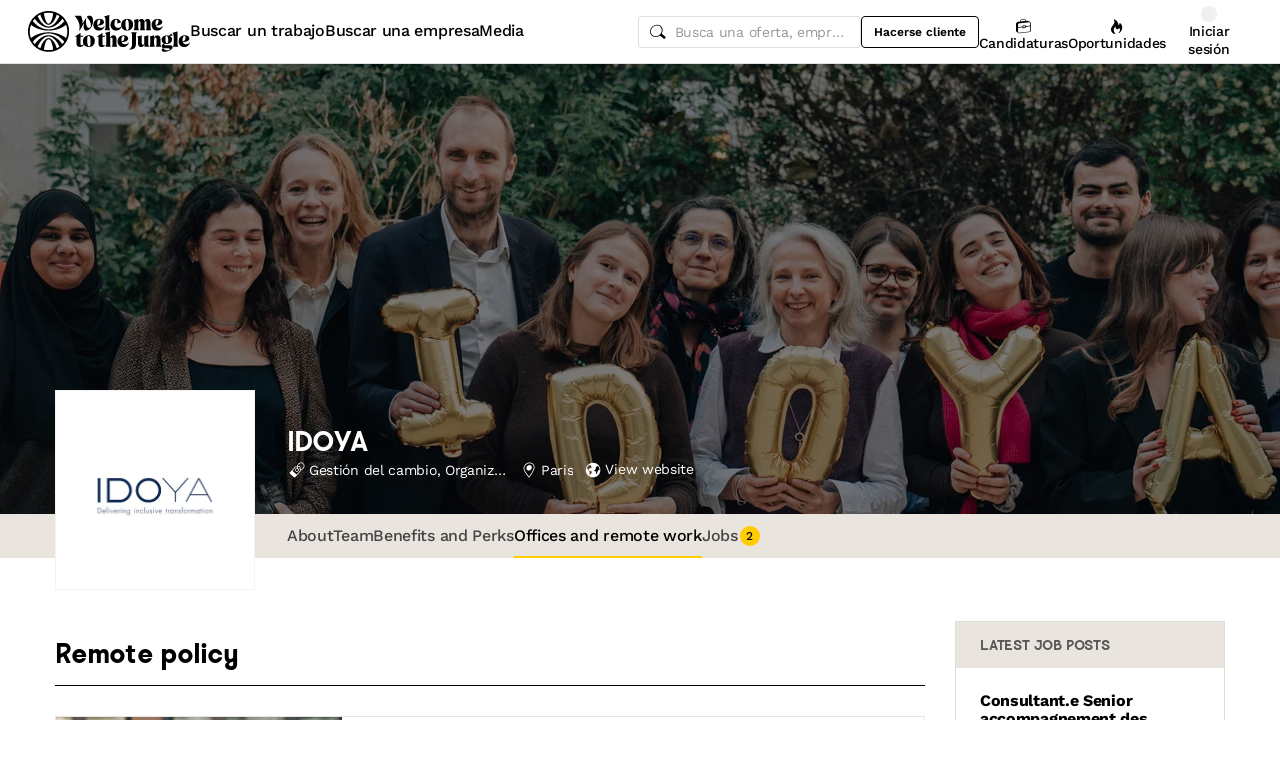

--- FILE ---
content_type: text/html; charset=utf-8
request_url: https://www.welcometothejungle.com/es/companies/idoya/bureaux-teletravail-1
body_size: 41208
content:
<!DOCTYPE html><html lang="es"><head><script type="text/javascript">window.env = {"ALERTS_API_HOST":"alerts.welcometothejungle.com","ALGOLIA_API_KEY_CLIENT":"4bd8f6215d0cc52b26430765769e65a0","ALGOLIA_APPLICATION_ID":"CSEKHVMS53","ALGOLIA_APPLICATIONS_INDEX":"wk_cms_private_applications_production","ALGOLIA_ARTICLES_INDEX":"wk_cms_articles_production","ALGOLIA_JOBS_INDEX_PREFIX":"wttj_jobs_production","ALGOLIA_ORGANIZATIONS_INDEX":"wk_cms_organizations_production","CDN_HOST":"https://cdn.welcometothejungle.com","CDN_IMAGES_HOST":"https://cdn-images.welcometothejungle.com","EBA_API_HOST":"employerbrand.welcometothejungle.com","EXPANSION_GLOBAL_HOST":"https://global.welcometothejungle.com","EXPANSION_US_HOST":"https://us.welcometothejungle.com","EXPANSION_UK_HOST":"https://uk.welcometothejungle.com","GOOGLE_CLIENT_ID":"405382547658-470vuq9vapq41apfhvlp5p4topbcic2t.apps.googleusercontent.com","GROWTHBOOK_CLIENT_KEY":"sdk-I9XIj06CWeI6Mn1","GROWTHBOOK_DECRYPTION_KEY":"Ukk/1AEglMdyzMFH27t/mA==","GROWTHBOOK_HOST":"growthbook-proxy.production.wttj.team","GTM_CONTAINER_ID":"GTM-WZZZJQ3","HERE_API_KEY":"3YHjVgEYjuwUatQAtD-wTX8lmNXEsULPzC8m59VMGDw","HOST":"welcometothejungle.com","LINKEDIN_APP_ID":"77afzkbvda3r70","LINKEDIN_APP_SALT":"c0a507c7-314d-4fa0-baa3-99d313b7a9c3","API_PUBLIC_DOMAIN":"api.welcometothejungle.com","PUBLIC_DOMAIN":"www.welcometothejungle.com","PUBLIC_PATH":"https://cdn.welcometothejungle.com/wttj-front/production/","RECAPTCHA_KEY":"6Lek6X8jAAAAADI-_bRv_LqNz_S6LE5do6UZf6og","SENTRY_DSN":"https://bfeea64560f2441fa4ffea787dc83b52@o140309.ingest.sentry.io/1222380","SENTRY_ENV":"production","SENTRY_TRACING_SAMPLE_RATE":"0.001","SNOWPLOW_ENDPOINT":"sp.welcometothejungle.com","SITEMAP_PATH":"sitemaps/index.xml.gz"}
window._toCdnUrl = filename => new URL(filename, window.env.PUBLIC_PATH)
</script><link rel="preconnect" href="https://cdn.welcometothejungle.com"><link rel="preconnect" href="https://cdn-images.welcometothejungle.com"><link rel="preconnect" href="https://api.welcometothejungle.com" crossorigin><link rel="preload" href="https://cdn.welcometothejungle.com/fonts/welcome-font-bold.woff2" as="font" type="font/woff2" crossorigin><link rel="preload" href="https://cdn.welcometothejungle.com/fonts/work-sans-latin.woff2" as="font" type="font/woff2" crossorigin><link rel="preload" href="https://cdn.welcometothejungle.com/fonts/icon-font/f19d0de47a5f6f7446d37111f075c0901835bf12/welcome-icon-font.woff2" as="font" type="font/woff2" crossorigin><meta http-equiv="content-language" content="es"><meta name="viewport" content="width=device-width, initial-scale=1.0"><meta name="twitter:site" content="@WTTJ"><meta name="twitter:card" content="summary_large_image"><meta name="fb:app_id" content="308225676054204"><meta name="theme-color" content="#0b0b0d"><meta charset="utf-8"><title data-react-helmet="true">IDOYA - Offices and remote work</title><meta data-react-helmet="true" name="description" content="Check out IDOYA: workspace photos, videos and job openings. IDOYA, an “entreprise à mission” since its creation and Pending B Corp since April 2022, is a consulting firm specialized in transformation and change management. IDOYA advises and supports companies, organizations and investors from all s…"/><meta data-react-helmet="true" name="robots" content="max-snippet:-1, max-image-preview:large, max-video-preview:-1"/><meta data-react-helmet="true" name="keywords" content="jobs,job openings,employment,career,internship,work-study,apprenticeship,companies,recruitment,startups,small business,large company,companies,recruiters"/><meta data-react-helmet="true" property="og:title" content="IDOYA - Offices and remote work"/><meta data-react-helmet="true" name="twitter:title" content="IDOYA - Offices and remote work"/><meta data-react-helmet="true" property="og:description" content="Check out IDOYA: workspace photos, videos and job openings. IDOYA, an “entreprise à mission” since its creation and Pending B Corp since April 2022, is a consulting firm specialized in transformation and change management. IDOYA advises and supports companies, organizations and investors from all s…"/><meta data-react-helmet="true" name="twitter:description" content="Check out IDOYA: workspace photos, videos and job openings. IDOYA, an “entreprise à mission” since its creation and Pending B Corp since April 2022, is a consulting firm specialized in transformation and change management. IDOYA advises and supports companies, organizations and investors from all s…"/><meta data-react-helmet="true" property="og:image" content="https://cdn-images.welcometothejungle.com/0sXsflWm0nv01W_mOTbtl6ZhiDHDqgk1k3j-la7dBi0/rs:auto:1200:627:/q:85/czM6Ly93dHRqLXByb2R1Y3Rpb24vdXBsb2Fkcy93ZWJzaXRlX29yZ2FuaXphdGlvbi9jb3Zlcl9pbWFnZS93dHRqX2ZyL2ZyLTY1OWFiNzFkLWJjY2QtNDY5Yi04MGJjLTNkYWRkOWNiNDEzMC5qcGc"/><meta data-react-helmet="true" name="twitter:image" content="https://cdn-images.welcometothejungle.com/0sXsflWm0nv01W_mOTbtl6ZhiDHDqgk1k3j-la7dBi0/rs:auto:1200:627:/q:85/czM6Ly93dHRqLXByb2R1Y3Rpb24vdXBsb2Fkcy93ZWJzaXRlX29yZ2FuaXphdGlvbi9jb3Zlcl9pbWFnZS93dHRqX2ZyL2ZyLTY1OWFiNzFkLWJjY2QtNDY5Yi04MGJjLTNkYWRkOWNiNDEzMC5qcGc"/><meta data-react-helmet="true" property="og:url" content="https://www.welcometothejungle.com/en/companies/idoya/bureaux-teletravail-1"/><link data-react-helmet="true" href="https://www.welcometothejungle.com/en/companies/idoya/bureaux-teletravail-1" rel="canonical"/><link data-react-helmet="true" href="https://www.welcometothejungle.com/en/companies/idoya/bureaux-teletravail-1" hrefLang="x-default" rel="alternate"/><link data-react-helmet="true" href="https://www.welcometothejungle.com/fr/companies/idoya/bureaux-teletravail-1" hrefLang="fr-fr" rel="alternate"/><link data-react-helmet="true" href="https://www.welcometothejungle.com/en/companies/idoya/bureaux-teletravail-1" hrefLang="en-us" rel="alternate"/><link rel="icon" href="https://cdn.welcometothejungle.com/wttj-front/production/favicon.png"><style data-styled="true" data-styled-version="6.1.17">html{line-height:1.15;-webkit-text-size-adjust:100%;}/*!sc*/
body{margin:0;}/*!sc*/
main{display:block;}/*!sc*/
h1{font-size:2em;margin:0.67em 0;}/*!sc*/
hr{box-sizing:content-box;height:0;overflow:visible;}/*!sc*/
pre{font-family:monospace;font-size:1em;}/*!sc*/
a{background-color:transparent;}/*!sc*/
abbr[title]{border-bottom:none;text-decoration:underline;text-decoration:underline dotted;}/*!sc*/
b,strong{font-weight:bolder;}/*!sc*/
code,kbd,samp{font-family:monospace;font-size:1em;}/*!sc*/
small{font-size:80%;}/*!sc*/
sub,sup{font-size:75%;line-height:0;position:relative;vertical-align:baseline;}/*!sc*/
sub{bottom:-0.25em;}/*!sc*/
sup{top:-0.5em;}/*!sc*/
img{border-style:none;}/*!sc*/
button,input,optgroup,select,textarea{font-family:inherit;font-size:100%;line-height:1.15;margin:0;}/*!sc*/
button,input{overflow:visible;}/*!sc*/
button,select{text-transform:none;}/*!sc*/
button,[type='button'],[type='reset'],[type='submit']{appearance:auto;-webkit-appearance:button;}/*!sc*/
button::-moz-focus-inner,[type='button']::-moz-focus-inner,[type='reset']::-moz-focus-inner,[type='submit']::-moz-focus-inner{border-style:none;padding:0;}/*!sc*/
button:-moz-focusring,[type='button']:-moz-focusring,[type='reset']:-moz-focusring,[type='submit']:-moz-focusring{outline:1px dotted ButtonText;}/*!sc*/
fieldset{padding:0.35em 0.75em 0.625em;}/*!sc*/
legend{box-sizing:border-box;color:inherit;display:table;max-width:100%;padding:0;white-space:normal;}/*!sc*/
progress{vertical-align:baseline;}/*!sc*/
textarea{overflow:auto;}/*!sc*/
[type='checkbox'],[type='radio']{box-sizing:border-box;padding:0;}/*!sc*/
[type='number']::-webkit-inner-spin-button,[type='number']::-webkit-outer-spin-button{height:auto;}/*!sc*/
[type='search']{appearance:textfield;-webkit-appearance:textfield;outline-offset:-2px;}/*!sc*/
[type='search']::-webkit-search-decoration{-webkit-appearance:none;}/*!sc*/
::-webkit-file-upload-button{-webkit-appearance:button;font:inherit;}/*!sc*/
details{display:block;}/*!sc*/
summary{display:list-item;}/*!sc*/
template{display:none;}/*!sc*/
[hidden]{display:none;}/*!sc*/
@font-face{font-family:welcome-font;src:url('https://cdn.welcometothejungle.com/fonts/welcome-font-regular.woff2') format('woff2'),url('https://cdn.welcometothejungle.com/fonts/welcome-font-regular.woff') format('woff');font-display:swap;font-weight:400;}/*!sc*/
@font-face{font-family:welcome-font;src:url('https://cdn.welcometothejungle.com/fonts/welcome-font-medium.woff2') format('woff2'),url('https://cdn.welcometothejungle.com/fonts/welcome-font-medium.woff') format('woff');font-display:swap;font-weight:500;}/*!sc*/
@font-face{font-family:welcome-font;src:url('https://cdn.welcometothejungle.com/fonts/welcome-font-bold.woff2') format('woff2'),url('https://cdn.welcometothejungle.com/fonts/welcome-font-bold.woff') format('woff');font-display:swap;font-weight:600;}/*!sc*/
@font-face{font-family:welcome-font;src:url('https://cdn.welcometothejungle.com/fonts/welcome-font-regular-italic.woff2') format('woff2'),url('https://cdn.welcometothejungle.com/fonts/welcome-font-regular-italic.woff') format('woff');font-display:swap;font-weight:400;font-style:italic;}/*!sc*/
@font-face{font-family:welcome-font;src:url('https://cdn.welcometothejungle.com/fonts/welcome-font-medium-italic.woff2') format('woff2'),url('https://cdn.welcometothejungle.com/fonts/welcome-font-medium-italic.woff') format('woff');font-display:swap;font-weight:500;font-style:italic;}/*!sc*/
@font-face{font-family:welcome-font;src:url('https://cdn.welcometothejungle.com/fonts/welcome-font-bold-italic.woff2') format('woff2'),url('https://cdn.welcometothejungle.com/fonts/welcome-font-bold-italic.woff') format('woff');font-display:swap;font-weight:600;font-style:italic;}/*!sc*/
@font-face{font-family:welcome-icon-font;src:url('https://cdn.welcometothejungle.com/fonts/icon-font/f19d0de47a5f6f7446d37111f075c0901835bf12/welcome-icon-font.woff2') format('woff2'),url('https://cdn.welcometothejungle.com/fonts/icon-font/f19d0de47a5f6f7446d37111f075c0901835bf12/welcome-icon-font.woff') format('woff');font-display:block;}/*!sc*/
@font-face{font-family:work-sans;src:url('https://cdn.welcometothejungle.com/fonts/work-sans-latin-ext.woff2') format('woff2-variations'),url('https://cdn.welcometothejungle.com/fonts/work-sans-latin-ext.woff') format('woff-variations');font-display:swap;font-weight:100 1000;unicode-range:U+0100-024F,U+0259,U+1E00-1EFF,U+2020,U+20A0-20AB,U+20AD-20CF,U+2113,U+2C60-2C7F,U+A720-A7FF;}/*!sc*/
@font-face{font-family:work-sans;src:url('https://cdn.welcometothejungle.com/fonts/work-sans-latin.woff2') format('woff2-variations'),url('https://cdn.welcometothejungle.com/fonts/work-sans-latin.woff') format('woff-variations');font-display:swap;font-weight:100 1000;unicode-range:U+0000-00FF,U+0131,U+0152-0153,U+02BB-02BC,U+02C6,U+02DA,U+02DC,U+2000-206F,U+2074,U+20AC,U+2122,U+2191,U+2193,U+2212,U+2215,U+FEFF,U+FFFD;}/*!sc*/
body,button,input,select,textarea{font-family:work-sans,sans-serif;-webkit-font-smoothing:antialiased;line-height:1.15;letter-spacing:-0.019rem;}/*!sc*/
html,body,div,span,applet,object,iframe,h1,h2,h3,h4,h5,h6,p,blockquote,pre,a,abbr,acronym,address,big,cite,code,del,dfn,em,img,ins,kbd,q,s,samp,small,strike,strong,sub,sup,tt,var,b,u,i,center,dl,dt,dd,ol,ul,li,fieldset,form,label,legend,table,caption,tbody,tfoot,thead,tr,th,td,article,aside,canvas,details,embed,figure,figcaption,footer,header,hgroup,menu,nav,output,ruby,section,summary,time,mark,audio,video{min-width:0;min-height:0;margin:0;padding:0;border:0;font-size:100%;vertical-align:baseline;}/*!sc*/
article,aside,details,figcaption,figure,footer,header,hgroup,menu,nav,section{display:block;}/*!sc*/
ol,ul{list-style:none;}/*!sc*/
blockquote,q{quotes:none;}/*!sc*/
blockquote::before,blockquote::after,q::before,q::after{content:'';content:none;}/*!sc*/
table{border-collapse:collapse;border-spacing:0;}/*!sc*/
a{text-decoration:none;}/*!sc*/
img{overflow:hidden;}/*!sc*/
input{-webkit-appearance:none;-moz-appearance:none;appearance:none;}/*!sc*/
input::-webkit-search-cancel-button{display:none;}/*!sc*/
:focus{outline:none!important;}/*!sc*/
*,*::after,*::before{box-sizing:border-box;-webkit-font-smoothing:antialiased;-moz-osx-font-smoothing:grayscale;}/*!sc*/
html{height:100%;}/*!sc*/
body{min-height:100%;padding-top:1px;margin-top:-1px;}/*!sc*/
html{color:#585858;}/*!sc*/
::selection{background-color:#FFCD00;color:#000000;}/*!sc*/
[type='search']{appearance:none;}/*!sc*/
input[type='search']::-webkit-search-decoration,input[type='search']::-webkit-search-cancel-button,input[type='search']::-webkit-search-results-button,input[type='search']::-webkit-search-results-decoration{appearance:none;}/*!sc*/
.Toaster__message-wrapper{min-height:'auto';}/*!sc*/
data-styled.g1[id="sc-global-iEDSUG1"]{content:"sc-global-iEDSUG1,"}/*!sc*/
.eZpwuD{align-items:center;display:flex;}/*!sc*/
@media (min-width: 980px){.eZpwuD{display:none;}}/*!sc*/
.hlxPMO{align-items:center;display:flex;flex-shrink:0;justify-content:center;gap:1.5rem;}/*!sc*/
@media (min-width: 1280px){.hlxPMO{gap:2rem;}}/*!sc*/
.arYOM{align-items:center;display:flex;width:7.875rem;}/*!sc*/
@media (min-width: 980px){.arYOM{width:10.125rem;}}/*!sc*/
.fPNwwj{display:none;}/*!sc*/
@media (min-width: 980px){.fPNwwj{display:flex;}}/*!sc*/
.edtTmU{align-items:center;display:flex;justify-content:flex-end;gap:0.75rem;}/*!sc*/
@media (min-width: 1280px){.edtTmU{gap:1.5rem;}}/*!sc*/
.hHUfem{align-items:center;display:flex;gap:0.75rem;}/*!sc*/
.gNtjog{width:100%;}/*!sc*/
.eTXvsd{display:none;flex:1;}/*!sc*/
@media (min-width: 736px){.eTXvsd{display:block;}}/*!sc*/
.kDWbur{position:relative;}/*!sc*/
.eXNBlH{align-items:center;display:flex;flex-shrink:0;gap:0.25rem;}/*!sc*/
@media (min-width: 1280px){.eXNBlH{gap:0.75rem;}}/*!sc*/
.fvyQuS{display:none;gap:0.25rem;}/*!sc*/
@media (min-width: 736px){.fvyQuS{display:flex;}}/*!sc*/
@media (min-width: 1280px){.fvyQuS{gap:0.75rem;}}/*!sc*/
.fiAokG{height:1rem;position:relative;width:1rem;}/*!sc*/
.bpLThT{align-items:stretch;background-color:rgba(0, 0, 0, 0.5);display:flex;flex:1;flex-direction:column;}/*!sc*/
.gVCLbx{display:flex;flex-wrap:wrap;gap:0.75rem;}/*!sc*/
.gLgjED{display:none;flex:0 0 auto;}/*!sc*/
@media (min-width: 736px){.gLgjED{display:block;}}/*!sc*/
.egTKUK{align-items:center;display:flex;margin-right:0.5rem;padding:0.125rem;}/*!sc*/
.crRtEM{display:block;flex:0 0 auto;margin-top:0.125rem;}/*!sc*/
@media (min-width: 736px){.crRtEM{display:none;}}/*!sc*/
.gCIHEc{align-items:center;display:flex;justify-content:space-between;position:relative;width:100%;}/*!sc*/
.iBqbS{display:block;object-fit:cover;}/*!sc*/
.gsODZc{background-color:#BADE94;padding:1.5rem;}/*!sc*/
.hZrnQG{height:300px;}/*!sc*/
.kELETc{padding:1rem;}/*!sc*/
.jHImfN{border:1px solid;border-color:#DEDEDE;}/*!sc*/
.jDxTkV{z-index:2;}/*!sc*/
.jijEDz{padding:2rem 0;}/*!sc*/
@media (min-width: 980px){.jijEDz{padding:3rem 0;}}/*!sc*/
.binxZz{display:grid;gap:2rem;grid-template-columns:repeat(1, 1fr);}/*!sc*/
@media (min-width: 980px){.binxZz{grid-template-columns:repeat(4, 1fr);}}/*!sc*/
.bdeAWe{margin:0 auto;width:10.3125rem;}/*!sc*/
@media (min-width: 980px){.bdeAWe{margin:0;}}/*!sc*/
.bGzBwc{color:#FFFFFF;margin-bottom:1.5rem;display:block;width:10.3125rem;}/*!sc*/
.fpfSkT{align-items:center;display:flex;justify-content:space-between;}/*!sc*/
.cHwWQT{margin:0 auto;}/*!sc*/
@media (min-width: 480px){.cHwWQT{width:21.875rem;}}/*!sc*/
@media (min-width: 980px){.cHwWQT{margin:0;}}/*!sc*/
.iASsP{display:flex;}/*!sc*/
.htcakY{flex:1;}/*!sc*/
.eTvmmA{font-size:0.75rem;margin-top:0.125rem;}/*!sc*/
.hQuDkq{align-items:center;display:flex;flex-direction:column;justify-content:space-between;border-bottom:1px solid;border-bottom-color:#444444;border-top:1px solid;border-top-color:#444444;margin-top:2rem;margin-bottom:2rem;padding-top:2rem;padding-bottom:2rem;}/*!sc*/
@media (min-width: 980px){.hQuDkq{flex-direction:row;}}/*!sc*/
.ixzyOx{display:flex;justify-content:center;margin-top:3rem;}/*!sc*/
@media (min-width: 980px){.ixzyOx{justify-content:flex-end;margin-top:0;}}/*!sc*/
.qSeGO{align-items:center;display:flex;flex-direction:column;justify-content:space-between;}/*!sc*/
@media (min-width: 980px){.qSeGO{flex-direction:row;}}/*!sc*/
.bXZPtq{display:flex;flex-direction:column;text-align:center;}/*!sc*/
@media (min-width: 980px){.bXZPtq{flex-direction:row;text-align:left;}}/*!sc*/
.kwemVW{margin-top:1.5rem;}/*!sc*/
@media (min-width: 980px){.kwemVW{margin-top:0;}}/*!sc*/
data-styled.g31[id="sc-brzPDJ"]{content:"eZpwuD,hlxPMO,arYOM,fPNwwj,edtTmU,hHUfem,gNtjog,eTXvsd,kDWbur,eXNBlH,fvyQuS,fiAokG,bpLThT,gVCLbx,gLgjED,egTKUK,crRtEM,gCIHEc,iBqbS,gsODZc,hZrnQG,kELETc,jHImfN,jDxTkV,jijEDz,binxZz,bdeAWe,bGzBwc,fpfSkT,cHwWQT,iASsP,htcakY,eTvmmA,hQuDkq,ixzyOx,qSeGO,bXZPtq,kwemVW,"}/*!sc*/
.bgWbfN{width:1rem;height:1rem;margin-right:0.25rem;}/*!sc*/
.bgWbfN g,.bgWbfN path{stroke:none;}/*!sc*/
.jJglHg{width:1.5rem;height:1.5rem;}/*!sc*/
.jJglHg g,.jJglHg path{stroke:none;}/*!sc*/
.jhGcDB{width:1.5rem;height:1.5rem;}/*!sc*/
.jRimnL{width:1rem;height:1rem;margin-right:0.5rem;}/*!sc*/
.jRimnL g,.jRimnL path{stroke:none;}/*!sc*/
.hcGROm{width:1rem;height:1rem;margin-right:0.5rem;}/*!sc*/
data-styled.g135[id="sc-dPhEwk"]{content:"bgWbfN,jJglHg,jhGcDB,jRimnL,hcGROm,"}/*!sc*/
.hKvNyI{font-size:1rem;font-weight:400;letter-spacing:-0.019rem;line-height:1.125rem;word-break:break-word;display:block;align-items:center;font-weight:500;gap:0.25rem;}/*!sc*/
@media (min-width: 980px){.hKvNyI{font-size:1rem;font-weight:400;letter-spacing:-0.019rem;line-height:1.125rem;align-items:center;font-weight:500;gap:0.25rem;}}/*!sc*/
.kGcvro{font-size:0.875rem;font-weight:400;letter-spacing:-0.019rem;line-height:1.125rem;word-break:break-word;display:block;align-items:center;display:none;font-weight:500;gap:0.25rem;}/*!sc*/
@media (min-width: 980px){.kGcvro{font-size:0.875rem;font-weight:400;letter-spacing:-0.019rem;line-height:1.125rem;align-items:center;display:none;font-weight:500;gap:0.25rem;}@media (min-width: 1280px){.kGcvro{display:flex;}}}/*!sc*/
@media (min-width: 1280px){.kGcvro{display:flex;}}/*!sc*/
.kFxFGc{font-size:1rem;font-weight:400;letter-spacing:-0.019rem;line-height:1.125rem;word-break:break-word;display:block;}/*!sc*/
@media (min-width: 980px){.kFxFGc{font-size:1rem;font-weight:400;letter-spacing:-0.019rem;line-height:1.125rem;}}/*!sc*/
.chMUez{color:#000000;font-family:welcome-font,sans-serif;font-size:1.625rem;font-weight:600;letter-spacing:-0.05625rem;line-height:2rem;word-break:break-word;display:block;}/*!sc*/
@media (min-width: 980px){.chMUez{color:#000000;font-family:welcome-font,sans-serif;font-size:2.25rem;font-weight:600;letter-spacing:-0.0625rem;line-height:2.5rem;}}/*!sc*/
.eWTBpn{color:#000000;font-family:welcome-font,sans-serif;font-size:1.25rem;font-weight:600;letter-spacing:-0.0375rem;line-height:1.5rem;word-break:break-word;display:block;}/*!sc*/
@media (min-width: 980px){.eWTBpn{color:#000000;font-family:welcome-font,sans-serif;font-size:1.625rem;font-weight:600;letter-spacing:-0.05625rem;line-height:2rem;}}/*!sc*/
.GMZBM{font-size:1rem;font-weight:400;letter-spacing:-0.019rem;line-height:1.125rem;word-break:break-word;display:block;color:#000000;}/*!sc*/
@media (min-width: 980px){.GMZBM{font-size:1rem;font-weight:400;letter-spacing:-0.019rem;line-height:1.125rem;color:#000000;}}/*!sc*/
.hKqJIA{font-size:0.875rem;font-weight:400;letter-spacing:-0.019rem;line-height:1.125rem;word-break:break-word;display:block;color:#000000;}/*!sc*/
@media (min-width: 980px){.hKqJIA{font-size:0.875rem;font-weight:400;letter-spacing:-0.019rem;line-height:1.125rem;color:#000000;}}/*!sc*/
.eQoXok{font-family:welcome-font,sans-serif;font-size:0.8125rem;font-weight:600;letter-spacing:-0.0125rem;line-height:1.15;text-transform:uppercase;word-break:break-word;display:block;background-color:#EAE4DE;font-weight:600;padding:1rem 1.5rem;text-transform:uppercase;}/*!sc*/
@media (min-width: 980px){.eQoXok{font-family:welcome-font,sans-serif;font-size:0.8125rem;font-weight:600;letter-spacing:-0.0125rem;line-height:1.15;text-transform:uppercase;background-color:#EAE4DE;font-weight:600;padding:1rem 1.5rem;text-transform:uppercase;}}/*!sc*/
data-styled.g136[id="sc-ikZCWJ"]{content:"hKvNyI,kGcvro,kFxFGc,chMUez,eWTBpn,GMZBM,hKqJIA,eQoXok,"}/*!sc*/
.jScTGu{color:#000000;font-size:0.75rem;font-weight:600;letter-spacing:0;line-height:0.875rem;border-radius:0.25rem;background-color:transparent;border-color:transparent;position:relative;display:inline-flex;align-items:center;justify-content:center;width:auto;height:2rem;padding:0.5rem 0.75rem;text-decoration:none;text-align:center;white-space:nowrap;cursor:pointer;outline:none!important;border-width:1px;border-style:solid;appearance:none;overflow:hidden;transition:300ms ease;width:2rem;padding:0;border-radius:2rem;}/*!sc*/
.jScTGu>svg.wui-icon,.jScTGu>i.wui-icon-font{font-weight:initial;}/*!sc*/
.jScTGu>svg.wui-icon:only-child,.jScTGu>i.wui-icon-font:only-child{width:1rem;height:1rem;font-size:1rem;}/*!sc*/
.jScTGu>svg.wui-icon:not(:only-child),.jScTGu>i.wui-icon-font:not(:only-child){width:1rem;height:1rem;font-size:1rem;}/*!sc*/
.jScTGu>*:not(:only-child):not(:last-child){margin-right:0.5rem;}/*!sc*/
[data-wui-hidefocusrings] .jScTGu:focus{box-shadow:none;}/*!sc*/
.jScTGu:focus{box-shadow:0 0 0 2px #BDBDBD;}/*!sc*/
.jScTGu:hover{background-color:rgba(0, 0, 0, 0.1);}/*!sc*/
.jScTGu:active{background-color:rgba(0, 0, 0, 0.4);}/*!sc*/
.jScTGu[disabled]{cursor:not-allowed;}/*!sc*/
.gmBtll{color:#000000;font-size:0.75rem;font-weight:600;letter-spacing:0;line-height:0.875rem;border-radius:0.25rem;background-color:transparent;border-color:transparent;position:relative;display:inline-flex;align-items:center;justify-content:center;width:auto;height:2rem;padding:0.5rem 0.75rem;text-decoration:none;text-align:center;white-space:nowrap;cursor:pointer;outline:none!important;border-width:1px;border-style:solid;appearance:none;overflow:hidden;transition:300ms ease;width:2rem;padding:0;border-radius:2rem;}/*!sc*/
@media (min-width: 736px){.gmBtll{display:none;}}/*!sc*/
.gmBtll>svg.wui-icon,.gmBtll>i.wui-icon-font{font-weight:initial;}/*!sc*/
.gmBtll>svg.wui-icon:only-child,.gmBtll>i.wui-icon-font:only-child{width:1rem;height:1rem;font-size:1rem;}/*!sc*/
.gmBtll>svg.wui-icon:not(:only-child),.gmBtll>i.wui-icon-font:not(:only-child){width:1rem;height:1rem;font-size:1rem;}/*!sc*/
.gmBtll>*:not(:only-child):not(:last-child){margin-right:0.5rem;}/*!sc*/
[data-wui-hidefocusrings] .gmBtll:focus{box-shadow:none;}/*!sc*/
.gmBtll:focus{box-shadow:0 0 0 2px #BDBDBD;}/*!sc*/
.gmBtll:hover{background-color:rgba(0, 0, 0, 0.1);}/*!sc*/
.gmBtll:active{background-color:rgba(0, 0, 0, 0.4);}/*!sc*/
.gmBtll[disabled]{cursor:not-allowed;}/*!sc*/
.cbSmN{color:#000000;font-size:0.75rem;font-weight:600;letter-spacing:0;line-height:0.875rem;border-radius:0.25rem;background-color:transparent;border-color:#000000;position:relative;display:inline-flex;align-items:center;justify-content:center;width:auto;height:2rem;padding:0.5rem 0.75rem;text-decoration:none;text-align:center;white-space:nowrap;cursor:pointer;outline:none!important;border-width:1px;border-style:solid;appearance:none;overflow:hidden;transition:300ms ease;display:none;flex-shrink:0;}/*!sc*/
@media (min-width: 980px){.cbSmN{display:flex;}}/*!sc*/
.cbSmN>svg.wui-icon,.cbSmN>i.wui-icon-font{font-weight:initial;}/*!sc*/
.cbSmN>svg.wui-icon:only-child,.cbSmN>i.wui-icon-font:only-child{width:1rem;height:1rem;font-size:1rem;}/*!sc*/
.cbSmN>svg.wui-icon:not(:only-child),.cbSmN>i.wui-icon-font:not(:only-child){width:1rem;height:1rem;font-size:1rem;}/*!sc*/
.cbSmN>*:not(:only-child):not(:last-child){margin-right:0.5rem;}/*!sc*/
[data-wui-hidefocusrings] .cbSmN:focus{box-shadow:none;}/*!sc*/
.cbSmN:focus{box-shadow:0 0 0 2px #BDBDBD;}/*!sc*/
.cbSmN:hover{background-color:rgba(0, 0, 0, 0.1);}/*!sc*/
.cbSmN:active{background-color:rgba(0, 0, 0, 0.4);}/*!sc*/
.cbSmN[disabled]{cursor:not-allowed;}/*!sc*/
.fRqFjl{color:#4D4944;font-size:0.75rem;font-weight:600;letter-spacing:0;line-height:0.875rem;border-radius:0.25rem;background-color:#D2CBC3;border-color:#D2CBC3;position:relative;display:inline-flex;align-items:center;justify-content:center;width:auto;font-size:0.875rem;font-weight:600;letter-spacing:-0.019rem;line-height:1.125rem;height:2.5rem;padding:0.5rem 1rem;text-decoration:none;text-align:center;white-space:nowrap;cursor:pointer;outline:none!important;border-width:1px;border-style:solid;appearance:none;overflow:hidden;transition:300ms ease;width:2.5rem;padding:0;border-radius:2.5rem;left:0.625rem;position:absolute;}/*!sc*/
.fRqFjl:focus{box-shadow:0 0 0 2px #FBF9F7;}/*!sc*/
.fRqFjl>svg.wui-icon,.fRqFjl>i.wui-icon-font{font-weight:initial;}/*!sc*/
.fRqFjl>svg.wui-icon:only-child,.fRqFjl>i.wui-icon-font:only-child{width:1rem;height:1rem;font-size:1rem;}/*!sc*/
.fRqFjl>svg.wui-icon:not(:only-child),.fRqFjl>i.wui-icon-font:not(:only-child){width:1rem;height:1rem;font-size:1rem;}/*!sc*/
.fRqFjl>*:not(:only-child):not(:last-child){margin-right:0.5rem;}/*!sc*/
.fRqFjl[disabled]{cursor:not-allowed;}/*!sc*/
.uNIcm{color:#4D4944;font-size:0.75rem;font-weight:600;letter-spacing:0;line-height:0.875rem;border-radius:0.25rem;background-color:#D2CBC3;border-color:#D2CBC3;position:relative;display:inline-flex;align-items:center;justify-content:center;width:auto;font-size:0.875rem;font-weight:600;letter-spacing:-0.019rem;line-height:1.125rem;height:2.5rem;padding:0.5rem 1rem;text-decoration:none;text-align:center;white-space:nowrap;cursor:pointer;outline:none!important;border-width:1px;border-style:solid;appearance:none;overflow:hidden;transition:300ms ease;width:2.5rem;padding:0;border-radius:2.5rem;position:absolute;right:0.625rem;}/*!sc*/
.uNIcm:focus{box-shadow:0 0 0 2px #FBF9F7;}/*!sc*/
.uNIcm>svg.wui-icon,.uNIcm>i.wui-icon-font{font-weight:initial;}/*!sc*/
.uNIcm>svg.wui-icon:only-child,.uNIcm>i.wui-icon-font:only-child{width:1rem;height:1rem;font-size:1rem;}/*!sc*/
.uNIcm>svg.wui-icon:not(:only-child),.uNIcm>i.wui-icon-font:not(:only-child){width:1rem;height:1rem;font-size:1rem;}/*!sc*/
.uNIcm>*:not(:only-child):not(:last-child){margin-right:0.5rem;}/*!sc*/
.uNIcm[disabled]{cursor:not-allowed;}/*!sc*/
.coPdtJ{color:#FFFFFF;font-size:0.75rem;font-weight:600;letter-spacing:0;line-height:0.875rem;border-radius:0.25rem;background-color:transparent;border-color:transparent;position:relative;display:inline-flex;align-items:center;justify-content:center;width:auto;height:2rem;padding:0.5rem 0.75rem;text-decoration:none;text-align:center;white-space:nowrap;cursor:pointer;outline:none!important;border-width:1px;border-style:solid;appearance:none;overflow:hidden;transition:300ms ease;width:2rem;padding:0;border-radius:2rem;}/*!sc*/
.coPdtJ>svg.wui-icon,.coPdtJ>i.wui-icon-font{font-weight:initial;}/*!sc*/
.coPdtJ>svg.wui-icon:only-child,.coPdtJ>i.wui-icon-font:only-child{width:1rem;height:1rem;font-size:1rem;}/*!sc*/
.coPdtJ>svg.wui-icon:not(:only-child),.coPdtJ>i.wui-icon-font:not(:only-child){width:1rem;height:1rem;font-size:1rem;}/*!sc*/
.coPdtJ>*:not(:only-child):not(:last-child){margin-right:0.5rem;}/*!sc*/
[data-wui-hidefocusrings] .coPdtJ:focus{box-shadow:none;}/*!sc*/
.coPdtJ:focus{box-shadow:0 0 0 2px #585858;}/*!sc*/
.coPdtJ:hover{background-color:rgba(255, 255, 255, 0.1);}/*!sc*/
.coPdtJ:active{background-color:rgba(255, 255, 255, 0.4);}/*!sc*/
.coPdtJ[disabled]{cursor:not-allowed;}/*!sc*/
.ctgBUF{color:#000000;font-size:0.75rem;font-weight:600;letter-spacing:0;line-height:0.875rem;border-radius:0.25rem;background-color:#FFCD00;border-color:#FFCD00;position:relative;display:inline-flex;align-items:center;justify-content:center;width:auto;font-size:0.875rem;font-weight:600;letter-spacing:-0.019rem;line-height:1.125rem;height:2.5rem;padding:0.5rem 1rem;text-decoration:none;text-align:center;white-space:nowrap;cursor:pointer;outline:none!important;border-width:1px;border-style:solid;appearance:none;overflow:hidden;transition:300ms ease;flex:0 0 auto;height:2.5rem;}/*!sc*/
.ctgBUF>svg.wui-icon,.ctgBUF>i.wui-icon-font{font-weight:initial;}/*!sc*/
.ctgBUF>svg.wui-icon:only-child,.ctgBUF>i.wui-icon-font:only-child{width:1rem;height:1rem;font-size:1rem;}/*!sc*/
.ctgBUF>svg.wui-icon:not(:only-child),.ctgBUF>i.wui-icon-font:not(:only-child){width:1rem;height:1rem;font-size:1rem;}/*!sc*/
.ctgBUF>*:not(:only-child):not(:last-child){margin-right:0.5rem;}/*!sc*/
[data-wui-hidefocusrings] .ctgBUF:focus{box-shadow:none;}/*!sc*/
.ctgBUF:focus{box-shadow:0 0 0 2px #FFF1B2;}/*!sc*/
.ctgBUF:hover{background-color:#FFE166;border-color:#FFE166;}/*!sc*/
.ctgBUF:active{background-color:#FFF8D9;border-color:#FFF8D9;}/*!sc*/
.ctgBUF[disabled]{cursor:not-allowed;}/*!sc*/
.hIekCD{color:#FFFFFF;font-size:0.75rem;font-weight:600;letter-spacing:0;line-height:0.875rem;border-radius:0.25rem;background-color:transparent;border-color:#FFFFFF;position:relative;display:inline-flex;align-items:center;justify-content:center;width:auto;font-size:0.875rem;font-weight:600;letter-spacing:-0.019rem;line-height:1.125rem;height:2.5rem;padding:0.5rem 1rem;text-decoration:none;text-align:center;white-space:nowrap;cursor:pointer;outline:none!important;border-width:1px;border-style:solid;appearance:none;overflow:hidden;transition:300ms ease;margin-right:0.75rem;}/*!sc*/
.hIekCD>svg.wui-icon,.hIekCD>i.wui-icon-font{font-weight:initial;}/*!sc*/
.hIekCD>svg.wui-icon:only-child,.hIekCD>i.wui-icon-font:only-child{width:1rem;height:1rem;font-size:1rem;}/*!sc*/
.hIekCD>svg.wui-icon:not(:only-child),.hIekCD>i.wui-icon-font:not(:only-child){width:1rem;height:1rem;font-size:1rem;}/*!sc*/
.hIekCD>*:not(:only-child):not(:last-child){margin-right:0.5rem;}/*!sc*/
[data-wui-hidefocusrings] .hIekCD:focus{box-shadow:none;}/*!sc*/
.hIekCD:focus{box-shadow:0 0 0 2px #585858;}/*!sc*/
.hIekCD:hover{background-color:rgba(255, 255, 255, 0.1);}/*!sc*/
.hIekCD:active{background-color:rgba(255, 255, 255, 0.4);}/*!sc*/
.hIekCD[disabled]{cursor:not-allowed;}/*!sc*/
.iIIKPj{color:#000000;font-size:0.75rem;font-weight:600;letter-spacing:0;line-height:0.875rem;border-radius:0.25rem;background-color:#FFFFFF;border-color:#FFFFFF;position:relative;display:inline-flex;align-items:center;justify-content:center;width:auto;font-size:0.875rem;font-weight:600;letter-spacing:-0.019rem;line-height:1.125rem;height:2.5rem;padding:0.5rem 1rem;text-decoration:none;text-align:center;white-space:nowrap;cursor:pointer;outline:none!important;border-width:1px;border-style:solid;appearance:none;overflow:hidden;transition:300ms ease;}/*!sc*/
.iIIKPj>svg.wui-icon,.iIIKPj>i.wui-icon-font{font-weight:initial;}/*!sc*/
.iIIKPj>svg.wui-icon:only-child,.iIIKPj>i.wui-icon-font:only-child{width:1rem;height:1rem;font-size:1rem;}/*!sc*/
.iIIKPj>svg.wui-icon:not(:only-child),.iIIKPj>i.wui-icon-font:not(:only-child){width:1rem;height:1rem;font-size:1rem;}/*!sc*/
.iIIKPj>*:not(:only-child):not(:last-child){margin-right:0.5rem;}/*!sc*/
[data-wui-hidefocusrings] .iIIKPj:focus{box-shadow:none;}/*!sc*/
.iIIKPj:focus{box-shadow:0 0 0 2px #585858;}/*!sc*/
.iIIKPj:hover{background-color:#DEDEDE;border-color:transparent;}/*!sc*/
.iIIKPj:active{background-color:#989898;border-color:#989898;}/*!sc*/
.iIIKPj[disabled]{cursor:not-allowed;}/*!sc*/
.kjcxDi{color:#FFFFFF;font-size:0.75rem;font-weight:600;letter-spacing:0;line-height:0.875rem;border-radius:0.25rem;background-color:transparent;border-color:transparent;position:relative;display:inline-flex;align-items:center;justify-content:center;width:auto;font-size:0.875rem;font-weight:600;letter-spacing:-0.019rem;line-height:1.125rem;height:2.5rem;padding:0.5rem 1rem;text-decoration:none;text-align:center;white-space:nowrap;cursor:pointer;outline:none!important;border-width:1px;border-style:solid;appearance:none;overflow:hidden;transition:300ms ease;}/*!sc*/
.kjcxDi>svg.wui-icon,.kjcxDi>i.wui-icon-font{font-weight:initial;}/*!sc*/
.kjcxDi>svg.wui-icon:only-child,.kjcxDi>i.wui-icon-font:only-child{width:1rem;height:1rem;font-size:1rem;}/*!sc*/
.kjcxDi>svg.wui-icon:not(:only-child),.kjcxDi>i.wui-icon-font:not(:only-child){width:1rem;height:1rem;font-size:1rem;}/*!sc*/
.kjcxDi>*:not(:only-child):not(:last-child){margin-right:0.5rem;}/*!sc*/
[data-wui-hidefocusrings] .kjcxDi:focus{box-shadow:none;}/*!sc*/
.kjcxDi:focus{box-shadow:0 0 0 2px #585858;}/*!sc*/
.kjcxDi:hover{background-color:rgba(255, 255, 255, 0.1);}/*!sc*/
.kjcxDi:active{background-color:rgba(255, 255, 255, 0.4);}/*!sc*/
.kjcxDi[disabled]{cursor:not-allowed;}/*!sc*/
data-styled.g139[id="sc-fPWDMM"]{content:"jScTGu,gmBtll,cbSmN,fRqFjl,uNIcm,coPdtJ,ctgBUF,hIekCD,iIIKPj,kjcxDi,"}/*!sc*/
.kFTeYO{display:inline-block;font-family:welcome-icon-font;font-size:1.5rem;}/*!sc*/
.kFTeYO::before{content:'\F19B';display:block;font-style:normal;font-variant:normal;text-transform:none;line-height:1;-webkit-font-smoothing:antialiased;-moz-osx-font-smoothing:grayscale;}/*!sc*/
.eKmjGj{display:inline-block;font-family:welcome-icon-font;font-size:1.5rem;}/*!sc*/
.eKmjGj::before{content:'\F1D6';display:block;font-style:normal;font-variant:normal;text-transform:none;line-height:1;-webkit-font-smoothing:antialiased;-moz-osx-font-smoothing:grayscale;}/*!sc*/
.hgDmSs{display:inline-block;font-family:welcome-icon-font;font-size:1rem;}/*!sc*/
.hgDmSs::before{content:'\F1D6';display:block;font-style:normal;font-variant:normal;text-transform:none;line-height:1;-webkit-font-smoothing:antialiased;-moz-osx-font-smoothing:grayscale;}/*!sc*/
.fja-DnA{display:inline-block;font-family:welcome-icon-font;font-size:icons.16;}/*!sc*/
.fja-DnA::before{content:'\F1EA';display:block;font-style:normal;font-variant:normal;text-transform:none;line-height:1;-webkit-font-smoothing:antialiased;-moz-osx-font-smoothing:grayscale;}/*!sc*/
.fTZhWD{display:inline-block;font-family:welcome-icon-font;font-size:icons.16;}/*!sc*/
.fTZhWD::before{content:'\F125';display:block;font-style:normal;font-variant:normal;text-transform:none;line-height:1;-webkit-font-smoothing:antialiased;-moz-osx-font-smoothing:grayscale;}/*!sc*/
.gmPazd{display:inline-block;font-family:welcome-icon-font;font-size:1.5rem;}/*!sc*/
.gmPazd::before{content:'\F18D';display:block;font-style:normal;font-variant:normal;text-transform:none;line-height:1;-webkit-font-smoothing:antialiased;-moz-osx-font-smoothing:grayscale;}/*!sc*/
.dyUJvk{display:inline-block;font-family:welcome-icon-font;font-size:1.5rem;}/*!sc*/
.dyUJvk::before{content:'\F1D1';display:block;font-style:normal;font-variant:normal;text-transform:none;line-height:1;-webkit-font-smoothing:antialiased;-moz-osx-font-smoothing:grayscale;}/*!sc*/
.ebCtlG{display:inline-block;font-family:welcome-icon-font;font-size:1.5rem;}/*!sc*/
.ebCtlG::before{content:'\F161';display:block;font-style:normal;font-variant:normal;text-transform:none;line-height:1;-webkit-font-smoothing:antialiased;-moz-osx-font-smoothing:grayscale;}/*!sc*/
.jHWxzy{display:inline-block;font-family:welcome-icon-font;font-size:1.5rem;}/*!sc*/
.jHWxzy::before{content:'\F21E';display:block;font-style:normal;font-variant:normal;text-transform:none;line-height:1;-webkit-font-smoothing:antialiased;-moz-osx-font-smoothing:grayscale;}/*!sc*/
.gLhmjo{display:inline-block;font-family:welcome-icon-font;font-size:1.5rem;}/*!sc*/
.gLhmjo::before{content:'\F190';display:block;font-style:normal;font-variant:normal;text-transform:none;line-height:1;-webkit-font-smoothing:antialiased;-moz-osx-font-smoothing:grayscale;}/*!sc*/
.eGyzzk{display:inline-block;font-family:welcome-icon-font;font-size:1.5rem;}/*!sc*/
.eGyzzk::before{content:'\F217';display:block;font-style:normal;font-variant:normal;text-transform:none;line-height:1;-webkit-font-smoothing:antialiased;-moz-osx-font-smoothing:grayscale;}/*!sc*/
.coetNl{display:inline-block;font-family:welcome-icon-font;font-size:1.5rem;}/*!sc*/
.coetNl::before{content:'\F184';display:block;font-style:normal;font-variant:normal;text-transform:none;line-height:1;-webkit-font-smoothing:antialiased;-moz-osx-font-smoothing:grayscale;}/*!sc*/
.iJELbF{display:inline-block;font-family:welcome-icon-font;font-size:0.75rem;margin-left:0.5rem;}/*!sc*/
.iJELbF::before{content:'\F153';display:block;font-style:normal;font-variant:normal;text-transform:none;line-height:1;-webkit-font-smoothing:antialiased;-moz-osx-font-smoothing:grayscale;}/*!sc*/
data-styled.g151[id="sc-eefUHm"]{content:"kFTeYO,eKmjGj,hgDmSs,fja-DnA,fTZhWD,gmPazd,dyUJvk,ebCtlG,jHWxzy,gLhmjo,eGyzzk,coetNl,iJELbF,"}/*!sc*/
.jUBJdG{overflow-y:hidden;position:relative;width:100%;height:100%;}/*!sc*/
data-styled.g152[id="sc-izXThL"]{content:"jUBJdG,"}/*!sc*/
.huQjeD{top:50%;transform:translate3d(0, -50%, 0);z-index:-1;display:none;opacity:0;z-index:-1;}/*!sc*/
@media (min-width: 736px){.huQjeD{z-index:-1;display:none;}}/*!sc*/
data-styled.g153[id="sc-dNHLo"]{content:"huQjeD,"}/*!sc*/
.isieEn{justify-content:center;position:absolute;bottom:0;width:100%;padding:0.5rem;z-index:1;display:flex;}/*!sc*/
@media (min-width: 736px){.isieEn{z-index:1;display:flex;}}/*!sc*/
data-styled.g154[id="sc-ezFGlN"]{content:"isieEn,"}/*!sc*/
.hufLBH{height:0.625rem;width:0.625rem;border-radius:50%;cursor:pointer;margin:0 0.125rem;background-color:#FFCD00;background-color:#000000;}/*!sc*/
.fnOwUu{height:0.625rem;width:0.625rem;border-radius:50%;cursor:pointer;margin:0 0.125rem;background-color:#D2CBC3;background-color:#989898;}/*!sc*/
data-styled.g155[id="sc-dMpJUC"]{content:"hufLBH,fnOwUu,"}/*!sc*/
.hdVahM{scroll-snap-type:x mandatory;display:flex;-webkit-overflow-scrolling:touch;overflow-x:scroll;margin:0;-ms-overflow-style:none;scrollbar-width:none;height:100%;padding:0;}/*!sc*/
.hdVahM::-webkit-scrollbar{display:none;}/*!sc*/
.hdVahM >[aria-roledescription='slide'][aria-hidden='true']{pointer-events:none;}/*!sc*/
.hdVahM >*{list-style-type:none;margin-right:0;min-width:100%;max-width:100%;flex:1;}/*!sc*/
.hdVahM >*:last-child{margin-right:0;}/*!sc*/
@media (min-width: 480px){.hdVahM >*{min-width:100%;max-width:100%;}.hdVahM >*:nth-of-type(1n + 1){scroll-snap-align:start;}}/*!sc*/
@media (min-width: 736px){.hdVahM >*{min-width:100%;max-width:100%;}.hdVahM >*:nth-of-type(1n + 1){scroll-snap-align:start;}}/*!sc*/
@media (min-width: 980px){.hdVahM >*{min-width:100%;max-width:100%;scroll-snap-align:unset;}.hdVahM >*:nth-of-type(1n + 1){scroll-snap-align:start;}.hdVahM >*:not(:nth-of-type(1n + 1)){scroll-snap-align:unset;}}/*!sc*/
data-styled.g156[id="sc-iihIvb"]{content:"hdVahM,"}/*!sc*/
.jeSaUW{position:relative;width:100%;overflow-x:auto;display:flex;border:0;gap:1.5rem;box-shadow:inset 0 -1px 0 #DEDEDE;--x-shadow:none;box-shadow:var(--x-ring-shadow, 0 0 #0000),var(--x-shadow);flex:1;}/*!sc*/
.jeSaUW[aria-orientation='vertical']{flex-direction:column;box-shadow:inset -1px 0 0 #DEDEDE;}/*!sc*/
.jeSaUW .sc-ixfYGd{font-size:1rem;}/*!sc*/
data-styled.g171[id="sc-eboafE"]{content:"jeSaUW,"}/*!sc*/
.iOOFOH{border:0;background:none;color:#444444;font-weight:500;line-height:1.125rem;text-decoration:none;display:flex;align-items:center;flex:none;padding:0.75rem 0;transition:300ms ease;text-transform:none;cursor:pointer;gap:0.5rem;}/*!sc*/
.iOOFOH:focus{outline:none!important;}/*!sc*/
.iOOFOH:focus:not([aria-selected='true']){color:#000000;}/*!sc*/
.iOOFOH[aria-selected='true']{color:#000000;}/*!sc*/
.iOOFOH[aria-disabled='true']{color:#989898;cursor:auto;}/*!sc*/
.iOOFOH:hover:not([aria-selected='true']):not([aria-disabled='true']){color:#000000;}/*!sc*/
.iOOFOH>svg,.iOOFOH img{max-height:1rem;max-width:1rem;}/*!sc*/
.iOOFOH>span{max-height:1rem;}/*!sc*/
data-styled.g172[id="sc-ixfYGd"]{content:"iOOFOH,"}/*!sc*/
.jVNuTD{position:absolute;background:#FFCD00;height:2px;left:0;bottom:0;width:0px;transform:translateX(0px);will-change:width,transform;transition:300ms ease;transition-property:transform,width;}/*!sc*/
data-styled.g174[id="sc-eplVJv"]{content:"jVNuTD,"}/*!sc*/
.hqzjoQ{width:100%;}/*!sc*/
.hqzjoQ .sc-fVGsQc{margin-bottom:0.5rem;}/*!sc*/
data-styled.g181[id="sc-UxPhr"]{content:"hqzjoQ,"}/*!sc*/
.ANAgW{display:flex;align-items:flex-start;gap:0.5rem;}/*!sc*/
data-styled.g182[id="sc-cBqwFG"]{content:"ANAgW,"}/*!sc*/
.ftVmce{display:flex;flex-direction:column;}/*!sc*/
data-styled.g183[id="sc-foynNt"]{content:"ftVmce,"}/*!sc*/
.ihCmgA{position:absolute;top:0;left:0.75rem;right:auto;bottom:0;display:flex;justify-content:center;align-items:center;pointer-events:none;transition:300ms ease;transition-timing-function:primary;color:#000000;}/*!sc*/
.ihCmgA>button{pointer-events:auto;}/*!sc*/
data-styled.g184[id="sc-gVqVlI"]{content:"ihCmgA,"}/*!sc*/
.hMZcHa{background-color:#FFFFFF;border-color:#DEDEDE;border-radius:0.25rem;border-style:solid;border-width:1px;color:#000000;font-size:0.875rem;font-weight:400;line-height:1rem;outline:none;width:100%;transition:300ms ease;appearance:none;height:2rem;padding-bottom:0.5rem;padding-left:0.75rem;padding-right:0.75rem;padding-top:0.5rem;padding-left:calc(
          0.75rem + 1rem +
            0.5rem
        );text-overflow:ellipsis;flex:1;width:100%;}/*!sc*/
.hMZcHa:hover{border-color:#BDBDBD;}/*!sc*/
.hMZcHa::placeholder{color:#989898;}/*!sc*/
.hMZcHa:focus{box-shadow:0 0 0 2px #FFF1B2;border-color:#FFCD00;}/*!sc*/
.hMZcHa[disabled]{background-color:#D2CBC3;color:#4D4944;cursor:not-allowed;}/*!sc*/
.hMZcHa:invalid,.hMZcHa:-moz-submit-invalid,.hMZcHa:-moz-ui-invalid{box-shadow:none;}/*!sc*/
.eAHxxR{background-color:#FFFFFF;border-color:#DEDEDE;border-radius:0.25rem;border-style:solid;border-width:1px;color:#000000;font-size:0.875rem;font-weight:400;line-height:1rem;outline:none;width:100%;transition:300ms ease;appearance:none;height:2.5rem;padding-bottom:0.75rem;padding-left:0.75rem;padding-right:0.75rem;padding-top:0.75rem;text-overflow:ellipsis;}/*!sc*/
.eAHxxR:hover{border-color:#BDBDBD;}/*!sc*/
.eAHxxR::placeholder{color:#989898;}/*!sc*/
.eAHxxR:focus{box-shadow:0 0 0 2px #FFF1B2;border-color:#FFCD00;}/*!sc*/
.eAHxxR[disabled]{background-color:#D2CBC3;color:#4D4944;cursor:not-allowed;}/*!sc*/
.eAHxxR:invalid,.eAHxxR:-moz-submit-invalid,.eAHxxR:-moz-ui-invalid{box-shadow:none;}/*!sc*/
data-styled.g187[id="sc-fibHhp"]{content:"hMZcHa,eAHxxR,"}/*!sc*/
.eIptht{background-color:#FFFFFF;border-color:#DEDEDE;border-style:solid;border-width:1px;z-index:999;bottom:0;left:0;top:0!important;transform:translateX(-100%);width:42.5rem;position:fixed;display:flex;flex-direction:column;overflow:auto;opacity:0;transition:300ms ease;max-width:100%;}/*!sc*/
.eIptht[data-enter]{opacity:1;transform:translate(0, 0);}/*!sc*/
@media (min-width: 980px){.eIptht{display:none;}}/*!sc*/
data-styled.g200[id="sc-iSAVxj"]{content:"eIptht,"}/*!sc*/
.gKVmcM{color:inherit;text-decoration:none;color:inherit;}/*!sc*/
data-styled.g206[id="sc-bFQvPF"]{content:"gKVmcM,"}/*!sc*/
.kHXJpy{display:inline-flex;flex-direction:row;align-items:center;opacity:1;line-height:1.5;text-decoration:none;cursor:pointer;color:inherit;}/*!sc*/
.kHXJpy >.wui-text{margin-right:-2px;margin-left:-2px;padding-left:2px;padding-right:2px;background-image:linear-gradient(
        0deg,
        #FFCD00,
        #FFCD00 100%
      );background-repeat:no-repeat;background-size:100% 50%;background-position-y:calc(200% - 2px);transition:background-position-y 250ms,background-size 250ms,color 250ms;color:#000000;font-weight:500;transition:300ms ease;color:inherit;}/*!sc*/
.kHXJpy:hover >.wui-text,.kHXJpy:focus >.wui-text{opacity:1;background-position-y:100%;background-size:100% 100%;outline:none!important;}/*!sc*/
.kHXJpy[disabled]{pointer-events:none;}/*!sc*/
.kHXJpy[disabled] >.wui-text{background-image:linear-gradient(0deg, #DEDEDE, #DEDEDE 100%);color:#989898;}/*!sc*/
.kHXJpy>*:not(:only-child):not(:last-child){margin-right:0.25rem;}/*!sc*/
.fuhpJi{display:inline-flex;flex-direction:row;align-items:center;opacity:1;line-height:1.5;text-decoration:none;cursor:pointer;color:#FFFFFF;}/*!sc*/
.fuhpJi >.wui-text{margin-right:-2px;margin-left:-2px;padding-left:2px;padding-right:2px;background-image:linear-gradient(
        0deg,
        #FFCD00,
        #FFCD00 100%
      );background-repeat:no-repeat;background-size:100% 50%;background-position-y:calc(200% - 2px);transition:background-position-y 250ms,background-size 250ms,color 250ms;color:#000000;font-weight:500;transition:300ms ease;color:#FFFFFF;}/*!sc*/
.fuhpJi:hover >.wui-text,.fuhpJi:focus >.wui-text{opacity:1;background-position-y:100%;background-size:100% 100%;outline:none!important;}/*!sc*/
.fuhpJi[disabled]{pointer-events:none;}/*!sc*/
.fuhpJi[disabled] >.wui-text{background-image:linear-gradient(0deg, #DEDEDE, #DEDEDE 100%);color:#989898;}/*!sc*/
.fuhpJi>*:not(:only-child):not(:last-child){margin-right:0.25rem;}/*!sc*/
data-styled.g207[id="sc-deTYHS"]{content:"kHXJpy,fuhpJi,"}/*!sc*/
.cPvtYa{background-color:transparent;color:#EAE4DE;display:flex;align-items:center;width:100%;border:0;appearance:none;cursor:pointer;transition:300ms ease;text-decoration:none;padding:0.75rem;}/*!sc*/
.cPvtYa:focus{background-color:#4D4944;color:#FFFFFF;}/*!sc*/
.cPvtYa:hover{background-color:#4D4944;color:#FFFFFF;}/*!sc*/
.cPvtYa[disabled]{background-color:transparent;color:#605B55;cursor:not-allowed;}/*!sc*/
.cPvtYa:focus{outline:none!important;}/*!sc*/
data-styled.g211[id="sc-glqzCN"]{content:"cPvtYa,"}/*!sc*/
.dIMDLH{background-color:#000000;border-color:#444444;border-style:solid;border-width:1px;border-radius:0.25rem;font-size:0.875rem;min-width:8.125rem;z-index:1;opacity:0;transition:opacity 150ms ease-in-out;}/*!sc*/
.dIMDLH[data-enter]{opacity:1;}/*!sc*/
data-styled.g213[id="sc-eQkCLH"]{content:"dIMDLH,"}/*!sc*/
.ewWsGE{height:100%;width:calc(100% - 1.5rem);max-width:calc(78rem - 1.5rem);margin:0 auto;display:grid;gap:1.5rem;grid-template-columns:1fr min-content 1fr;height:100%;display:grid;gap:1.5rem;grid-template-columns:1fr min-content 1fr;height:100%;}/*!sc*/
@media (min-width: 980px){.ewWsGE{align-items:center;display:flex;justify-content:space-between;}}/*!sc*/
@media (min-width: 980px){.ewWsGE{align-items:center;display:flex;justify-content:space-between;}}/*!sc*/
.itDkSo{height:100%;width:calc(100% - 1.5rem);max-width:calc(78rem - 1.5rem);margin:0 auto;}/*!sc*/
data-styled.g217[id="sc-eJNWfD"]{content:"ewWsGE,itDkSo,"}/*!sc*/
.eSvevS{min-width:0;width:100%;max-width:78rem;margin:0 auto;padding:0;position:initial;padding:0;}/*!sc*/
@media (max-width: 900px){.eSvevS{display:block;padding:0;}}/*!sc*/
@media (max-width: 670px){.eSvevS{padding:0;}}/*!sc*/
.eurWFQ{min-width:0;width:100%;max-width:78rem;margin:0 auto;padding:0 1.5rem;position:initial;padding:0 1.5rem;padding-top:0;}/*!sc*/
@media (max-width: 900px){.eurWFQ{display:block;padding:0 1.5rem;}}/*!sc*/
@media (max-width: 670px){.eurWFQ{padding:0 1.5rem;}}/*!sc*/
data-styled.g218[id="sc-bNtlzC"]{content:"eSvevS,eurWFQ,"}/*!sc*/
.czyJLt{position:relative;background-color:#FFFFFF;}/*!sc*/
@media print{.czyJLt{background:none;padding-top:50px;}}/*!sc*/
data-styled.g221[id="sc-hwcCMm"]{content:"czyJLt,"}/*!sc*/
.ehUTGv{background-color:black;padding:2rem 0;}/*!sc*/
@media (min-width: 980px){.ehUTGv{padding:3rem 0;}}/*!sc*/
data-styled.g244[id="sc-wQUHT"]{content:"ehUTGv,"}/*!sc*/
.idlpjr{border:none;}/*!sc*/
@media (max-width: 735.98px){.idlpjr{border-top-left-radius:0!important;border-top-right-radius:0!important;}}/*!sc*/
.idlpjr >div:nth-child(2){margin-top:0;height:100%;}/*!sc*/
.idlpjr >div>div{margin:0;max-width:unset;height:100%;}/*!sc*/
.idlpjr >div>div>div{padding:0;height:100%;}/*!sc*/
data-styled.g279[id="sc-laYHXL"]{content:"idlpjr,"}/*!sc*/
.iIaRcF{font-size:0.875rem;font-weight:500;transition:100ms linear;}/*!sc*/
.iIaRcF i{transition:300ms ease;}/*!sc*/
data-styled.g280[id="sc-ieDXrK"]{content:"iIaRcF,"}/*!sc*/
.fFuhEu{border-left:3px solid;border-color:transparent;}/*!sc*/
.jNzslp{border-left:3px solid;border-color:transparent;color:#FFFFFF;font-weight:600;border-color:#B69200;}/*!sc*/
data-styled.g281[id="sc-gcCdwM"]{content:"fFuhEu,jNzslp,"}/*!sc*/
.hbPHGi{text-align:center;}/*!sc*/
@media (min-width: 980px){.hbPHGi{text-align:left;}}/*!sc*/
data-styled.g286[id="sc-dbVXhp"]{content:"hbPHGi,"}/*!sc*/
.hoyxez{font-family:welcome-font,sans-serif;font-size:0.8125rem;font-weight:600;letter-spacing:-0.0125rem;line-height:1.15;text-transform:uppercase;text-transform:uppercase;color:#FFFFFF;}/*!sc*/
data-styled.g287[id="sc-eAZzZC"]{content:"hoyxez,"}/*!sc*/
.eXgrAb{margin-top:0.75rem;}/*!sc*/
data-styled.g288[id="sc-bGQaqj"]{content:"eXgrAb,"}/*!sc*/
.cCTmFx{cursor:pointer;position:relative;font-size:1rem;font-weight:400;letter-spacing:-0.019rem;line-height:1.125rem;color:#BDBDBD;transition:100ms linear;}/*!sc*/
.cCTmFx:hover{color:#FFFFFF;}/*!sc*/
.cCTmFx:focus-visible{box-shadow:0 0 0 2px #585858;}/*!sc*/
data-styled.g289[id="sc-feJtxQ"]{content:"cCTmFx,"}/*!sc*/
.ldAYIB{cursor:pointer;position:relative;font-size:1rem;font-weight:400;letter-spacing:-0.019rem;line-height:1.125rem;color:#BDBDBD;transition:100ms linear;background:none;border:none;text-align:left;padding:0;}/*!sc*/
.ldAYIB:hover{color:#FFFFFF;}/*!sc*/
.ldAYIB:focus-visible{box-shadow:0 0 0 2px #585858;}/*!sc*/
data-styled.g290[id="sc-ckzTOx"]{content:"ldAYIB,"}/*!sc*/
.avnJV{margin-bottom:1rem;}/*!sc*/
.avnJV:last-child{margin-bottom:0;}/*!sc*/
data-styled.g291[id="sc-hHwaUx"]{content:"avnJV,"}/*!sc*/
.ggwlGQ{margin-bottom:1rem;}/*!sc*/
.ggwlGQ:last-child{margin-bottom:0;}/*!sc*/
@media (min-width: 980px){.ggwlGQ{margin-right:1rem;margin-bottom:0;}.ggwlGQ:last-child{margin-right:0;}}/*!sc*/
data-styled.g292[id="sc-eLbqow"]{content:"ggwlGQ,"}/*!sc*/
.gBnoUe{color:#BDBDBD;}/*!sc*/
.gBnoUe p{margin-bottom:1rem;}/*!sc*/
data-styled.g293[id="sc-gmqedr"]{content:"gBnoUe,"}/*!sc*/
.eFPAJh{width:6.375rem;}/*!sc*/
data-styled.g294[id="sc-dpVtxq"]{content:"eFPAJh,"}/*!sc*/
.beamer_noscroll{overflow:visible!important;}/*!sc*/
data-styled.g296[id="sc-global-pwLoV1"]{content:"sc-global-pwLoV1,"}/*!sc*/
.blWiBK{width:100%;display:flex;flex-direction:column;align-items:stretch;flex:1;opacity:1;}/*!sc*/
.blWiBK.hasAnimation{animation:fOVsSw 0.4s ease-in-out;}/*!sc*/
data-styled.g297[id="sc-eEEJIs"]{content:"blWiBK,"}/*!sc*/
.jsmDbH{position:relative;min-height:100vh;display:flex;flex-direction:column;}/*!sc*/
data-styled.g298[id="sc-gfTxxn"]{content:"jsmDbH,"}/*!sc*/
.blZVjI{display:inline-block;flex:0 0 auto;width:100%;background-color:#DEDEDE;position:relative;overflow:hidden;backface-visibility:hidden;opacity:1;height:calc(0.75rem * 1.2);}/*!sc*/
.blZVjI::after{position:absolute;top:0;left:-300px;width:300px;height:100%;background:linear-gradient(
      to right,
      transparent,
      #F3F3F3 30%,
      #DEDEDE 70%,
      transparent
    );animation:ihSDja 2s linear infinite forwards;z-index:10;content:' ';}/*!sc*/
.blZVjI:last-child{margin-bottom:0;}/*!sc*/
data-styled.g300[id="sc-gJDqVB"]{content:"blZVjI,"}/*!sc*/
.cPKKcM{display:block;height:calc(8rem * 6.125);background-color:#DEDEDE;position:relative;overflow:hidden;backface-visibility:hidden;opacity:1;}/*!sc*/
.cPKKcM::after{position:absolute;top:0;left:-300px;width:300px;height:100%;background:linear-gradient(
      to right,
      transparent,
      #F3F3F3 30%,
      #DEDEDE 70%,
      transparent
    );animation:ihSDja 2s linear infinite forwards;z-index:10;content:' ';}/*!sc*/
.cPKKcM:last-child{margin-bottom:0;}/*!sc*/
.doGvfr{display:block;height:calc(8rem * 2.9);background-color:#DEDEDE;position:relative;overflow:hidden;backface-visibility:hidden;opacity:1;}/*!sc*/
.doGvfr::after{position:absolute;top:0;left:-300px;width:300px;height:100%;background:linear-gradient(
      to right,
      transparent,
      #F3F3F3 30%,
      #DEDEDE 70%,
      transparent
    );animation:ihSDja 2s linear infinite forwards;z-index:10;content:' ';}/*!sc*/
.doGvfr:last-child{margin-bottom:0;}/*!sc*/
.cEQzsD{display:block;height:calc(8rem * 4.78);background-color:#DEDEDE;position:relative;overflow:hidden;backface-visibility:hidden;opacity:1;}/*!sc*/
.cEQzsD::after{position:absolute;top:0;left:-300px;width:300px;height:100%;background:linear-gradient(
      to right,
      transparent,
      #F3F3F3 30%,
      #DEDEDE 70%,
      transparent
    );animation:ihSDja 2s linear infinite forwards;z-index:10;content:' ';}/*!sc*/
.cEQzsD:last-child{margin-bottom:0;}/*!sc*/
.iHpVVv{display:block;height:calc(8rem * 3.84);background-color:#DEDEDE;position:relative;overflow:hidden;backface-visibility:hidden;opacity:1;}/*!sc*/
.iHpVVv::after{position:absolute;top:0;left:-300px;width:300px;height:100%;background:linear-gradient(
      to right,
      transparent,
      #F3F3F3 30%,
      #DEDEDE 70%,
      transparent
    );animation:ihSDja 2s linear infinite forwards;z-index:10;content:' ';}/*!sc*/
.iHpVVv:last-child{margin-bottom:0;}/*!sc*/
data-styled.g303[id="sc-dZOfZA"]{content:"cPKKcM,doGvfr,cEQzsD,iHpVVv,"}/*!sc*/
.jSheuV{position:relative;box-sizing:border-box;padding:0.9375rem;}/*!sc*/
.jSheuV.block{width:NaN%;}/*!sc*/
@media (max-width: 1100px){.jSheuV.block{width:100%;}}/*!sc*/
@media (max-width: 900px){.jSheuV.block{width:100%;}}/*!sc*/
.jSheuV.is-dragging,.jSheuV.is-positioning-post-drag{z-index:101;}/*!sc*/
.jSheuV.is-dragging .cms-block,.jSheuV.is-positioning-post-drag .cms-block{background-color:white;}/*!sc*/
@media (max-width: 900px){.jSheuV{width:100%;}}/*!sc*/
.fLWWiV{position:relative;box-sizing:border-box;padding:0.9375rem;}/*!sc*/
.fLWWiV.block{width:100%;}/*!sc*/
@media (max-width: 1100px){.fLWWiV.block{width:100%;}}/*!sc*/
@media (max-width: 900px){.fLWWiV.block{width:100%;}}/*!sc*/
.fLWWiV.is-dragging,.fLWWiV.is-positioning-post-drag{z-index:101;}/*!sc*/
.fLWWiV.is-dragging .cms-block,.fLWWiV.is-positioning-post-drag .cms-block{background-color:white;}/*!sc*/
@media (max-width: 900px){.fLWWiV{width:100%;}}/*!sc*/
.cUkXzT{position:relative;box-sizing:border-box;padding:0.9375rem;}/*!sc*/
.cUkXzT.block{width:66.66666666666667%;}/*!sc*/
@media (max-width: 1100px){.cUkXzT.block{width:100%;}}/*!sc*/
@media (max-width: 900px){.cUkXzT.block{width:100%;}}/*!sc*/
.cUkXzT.is-dragging,.cUkXzT.is-positioning-post-drag{z-index:101;}/*!sc*/
.cUkXzT.is-dragging .cms-block,.cUkXzT.is-positioning-post-drag .cms-block{background-color:white;}/*!sc*/
@media (max-width: 900px){.cUkXzT{width:100%;}}/*!sc*/
.kYKuSI{position:relative;box-sizing:border-box;padding:0.9375rem;}/*!sc*/
.kYKuSI.block{width:33.333333333333336%;}/*!sc*/
@media (max-width: 1100px){.kYKuSI.block{width:50%;}}/*!sc*/
@media (max-width: 900px){.kYKuSI.block{width:100%;}}/*!sc*/
.kYKuSI.is-dragging,.kYKuSI.is-positioning-post-drag{z-index:101;}/*!sc*/
.kYKuSI.is-dragging .cms-block,.kYKuSI.is-positioning-post-drag .cms-block{background-color:white;}/*!sc*/
@media (max-width: 900px){.kYKuSI{width:100%;}}/*!sc*/
data-styled.g482[id="sc-gawNUa"]{content:"jSheuV,fLWWiV,cUkXzT,kYKuSI,"}/*!sc*/
.cqDeqH{background-color:#FFFFFF;margin-bottom:2rem;}/*!sc*/
.cqDeqH:last-child{margin-bottom:0;}/*!sc*/
.cqDeqH iframe{display:block;width:100%;}/*!sc*/
.cqDeqH.articles,.cqDeqH.jobs-search,.cqDeqH.organization-embed{background:none;box-shadow:none;border-radius:0;}/*!sc*/
.cqDeqH.articles:hover,.cqDeqH.jobs-search:hover,.cqDeqH.organization-embed:hover{transform:none;}/*!sc*/
.cqDeqH.jobs-search,.cqDeqH.articles{overflow:visible;}/*!sc*/
.cqDeqH.articles{margin:6rem 0;}/*!sc*/
@media (max-width: 670px){.cqDeqH.articles{margin:1rem 0;}}/*!sc*/
.cqDeqH.articles .sc-kmpfFk{border:none;padding:0;margin-bottom:3rem;}/*!sc*/
@media (max-width: 670px){.cqDeqH.articles .sc-kmpfFk{margin-bottom:1.5rem;}}/*!sc*/
.cqDeqH.articles .sc-dsLuGN{font-size:1.9375rem;font-weight:600;text-align:center;}/*!sc*/
@media (max-width: 670px){.cqDeqH.articles .sc-dsLuGN{font-size:1.3125rem;}}/*!sc*/
.cqDeqH.articles .sc-eErmCq{padding:0;}/*!sc*/
data-styled.g483[id="sc-dgnokH"]{content:"cqDeqH,"}/*!sc*/
.ljdPWv{position:relative;display:flex;flex-wrap:wrap;}/*!sc*/
.ljdPWv>.sc-gawNUa{width:33.33%;}/*!sc*/
.ljdPWv>.sc-gawNUa:first-child{width:66.66%;}/*!sc*/
.ljdPWv>.sc-gawNUa:nth-child(5){margin-top:calc(-8rem * 3.225);}/*!sc*/
.ljdPWv>.sc-gawNUa:nth-child(7){margin-top:calc(-8rem * 1.88);}/*!sc*/
.ljdPWv>.sc-gawNUa:nth-child(8){margin-top:calc(-8rem * 4.165);}/*!sc*/
.ljdPWv+.xmasonry{height:0;}/*!sc*/
@media (max-width: 670px){.ljdPWv{display:block;}.ljdPWv>.sc-gawNUa{width:100%;}.ljdPWv>.sc-gawNUa:first-child{width:100%;}.ljdPWv>.sc-gawNUa:nth-child(5),.ljdPWv>.sc-gawNUa:nth-child(7),.ljdPWv>.sc-gawNUa:nth-child(8){margin-top:0;}.ljdPWv .sc-dZOfZA{height:14.4rem;}}/*!sc*/
data-styled.g484[id="sc-kuxmAc"]{content:"ljdPWv,"}/*!sc*/
.dsiBYs{display:flex;align-items:flex-start;}/*!sc*/
@media (max-width: 670px){.dsiBYs{display:block;}}/*!sc*/
data-styled.g525[id="sc-iuBjEy"]{content:"dsiBYs,"}/*!sc*/
.jHRkhg{margin:'0 -lg';padding:1rem 0;}/*!sc*/
data-styled.g527[id="sc-jGfNAo"]{content:"jHRkhg,"}/*!sc*/
[data-wui-hidefocusrings] *:focus{outline:none;}/*!sc*/
data-styled.g561[id="sc-global-iEDSUG2"]{content:"sc-global-iEDSUG2,"}/*!sc*/
@keyframes fOVsSw{from{transform:translateY(32px);opacity:.75;}to{transform:translateY(0);opacity:1;}}/*!sc*/
data-styled.g562[id="sc-keyframes-fOVsSw"]{content:"fOVsSw,"}/*!sc*/
@keyframes ihSDja{0%{transform:translateX(0);}50%{transform:translateX(100%);}100%{transform:translateX(0);}}/*!sc*/
data-styled.g563[id="sc-keyframes-ihSDja"]{content:"ihSDja,"}/*!sc*/
.hWvAqb{position:sticky;top:0;width:100%;height:3rem;padding:0 0.5rem;background-color:#FFFFFF;border-bottom:1px solid #DEDEDE;z-index:998;}/*!sc*/
@media (min-width: 980px){.hWvAqb{height:4rem;padding:0;}}/*!sc*/
data-styled.g566[id="sc-jSmjjI"]{content:"hWvAqb,"}/*!sc*/
.hgosxv{display:flex;align-items:center;gap:1rem;}/*!sc*/
data-styled.g567[id="sc-VkVNP"]{content:"hgosxv,"}/*!sc*/
.ruApU{width:1rem;height:1rem;border-radius:1rem;}/*!sc*/
data-styled.g568[id="sc-cPpiqe"]{content:"ruApU,"}/*!sc*/
.dZlKwr{font-size:0.75rem;font-weight:500;letter-spacing:-0.0125rem;line-height:0.875rem;background-color:#FFCD00;color:#000000;border-radius:0.875rem;height:1.25rem;padding:0.25rem;display:inline-flex;align-items:center;justify-content:center;width:1.25rem;margin-left:0.125rem;}/*!sc*/
data-styled.g570[id="sc-dVWfpM"]{content:"dZlKwr,"}/*!sc*/
.daRbLf.daRbLf{top:calc(3rem - 1px)!important;width:100%;position:fixed;}/*!sc*/
data-styled.g571[id="sc-goqBsP"]{content:"daRbLf,"}/*!sc*/
.dgdemO{padding:2rem;}/*!sc*/
data-styled.g572[id="sc-iiuNVe"]{content:"dgdemO,"}/*!sc*/
.dQOuWY{background-color:unset;border:none;padding:0;flex-shrink:0;display:flex;min-height:2.5625rem;min-width:2.5rem;justify-content:center;flex-direction:column;gap:0.25rem;align-items:center;position:relative;color:#000000;cursor:pointer;}/*!sc*/
.dQOuWY p.wui-text{position:relative;}/*!sc*/
.dQOuWY p.wui-text::after{content:'';position:absolute;background-color:#FFCD00;height:2px;width:100%;left:0;bottom:var(--underline_bottom, -6px);opacity:var(--underline_opacity, 0);transition:opacity 300ms ease-in-out,bottom 300ms ease-in-out;}/*!sc*/
@media (max-width: 1279.98px){.dQOuWY{justify-content:center;}.dQOuWY >div{position:relative;}.dQOuWY >div::after{content:'';position:absolute;background-color:#FFCD00;height:2px;width:100%;left:0;bottom:var(--underline_bottom, -6px);opacity:var(--underline_opacity, 0);transition:opacity 300ms ease-in-out,bottom 300ms ease-in-out;}}/*!sc*/
.dQOuWY.active,.dQOuWY:hover{--underline_opacity:1;--underline_bottom:-4px;}/*!sc*/
.dQOuWY:focus-visible{--underline_opacity:1;--underline_bottom:-4px;}/*!sc*/
.jephoK{background-color:unset;border:none;padding:0;flex-shrink:0;display:flex;min-height:2.5625rem;min-width:2.5rem;justify-content:flex-end;flex-direction:column;gap:0.25rem;align-items:center;position:relative;color:#000000;cursor:pointer;}/*!sc*/
.jephoK p.wui-text{position:relative;}/*!sc*/
.jephoK p.wui-text::after{content:'';position:absolute;background-color:#FFCD00;height:2px;width:100%;left:0;bottom:var(--underline_bottom, -6px);opacity:var(--underline_opacity, 0);transition:opacity 300ms ease-in-out,bottom 300ms ease-in-out;}/*!sc*/
@media (max-width: 1279.98px){.jephoK{justify-content:center;}.jephoK >div{position:relative;}.jephoK >div::after{content:'';position:absolute;background-color:#FFCD00;height:2px;width:100%;left:0;bottom:var(--underline_bottom, -6px);opacity:var(--underline_opacity, 0);transition:opacity 300ms ease-in-out,bottom 300ms ease-in-out;}}/*!sc*/
.jephoK.active,.jephoK:hover{--underline_opacity:1;--underline_bottom:-4px;}/*!sc*/
.jephoK:focus-visible{--underline_opacity:1;--underline_bottom:-4px;}/*!sc*/
.fdlAbA{background-color:unset;border:none;padding:0;flex-shrink:0;display:flex;min-height:2.5625rem;min-width:2.5rem;justify-content:flex-end;flex-direction:column;gap:0.25rem;align-items:center;position:relative;color:#000000;cursor:pointer;flex-shrink:0;}/*!sc*/
@media (min-width: 1280px){.fdlAbA{width:5.375rem;}}/*!sc*/
.fdlAbA p.wui-text{position:relative;}/*!sc*/
.fdlAbA p.wui-text::after{content:'';position:absolute;background-color:#FFCD00;height:2px;width:100%;left:0;bottom:var(--underline_bottom, -6px);opacity:var(--underline_opacity, 0);transition:opacity 300ms ease-in-out,bottom 300ms ease-in-out;}/*!sc*/
@media (max-width: 1279.98px){.fdlAbA{justify-content:center;}.fdlAbA >div{position:relative;}.fdlAbA >div::after{content:'';position:absolute;background-color:#FFCD00;height:2px;width:100%;left:0;bottom:var(--underline_bottom, -6px);opacity:var(--underline_opacity, 0);transition:opacity 300ms ease-in-out,bottom 300ms ease-in-out;}}/*!sc*/
.fdlAbA.active,.fdlAbA:hover{--underline_opacity:1;--underline_bottom:-4px;}/*!sc*/
.fdlAbA:focus-visible{--underline_opacity:1;--underline_bottom:-4px;}/*!sc*/
data-styled.g574[id="sc-xiSvk"]{content:"dQOuWY,jephoK,fdlAbA,"}/*!sc*/
.chRiJb{padding-top:1rem;padding-bottom:1rem;}/*!sc*/
.chRiJb:first-of-type{padding-top:0;}/*!sc*/
.chRiJb:last-of-type{padding-bottom:0;}/*!sc*/
data-styled.g577[id="sc-iqrLza"]{content:"chRiJb,"}/*!sc*/
.iKayE{display:flex;align-items:center;color:#000000;font-weight:600;}/*!sc*/
data-styled.g578[id="sc-bwOaA-D"]{content:"iKayE,"}/*!sc*/
.bVykcI{transition:100ms linear;}/*!sc*/
.bVykcI[hidden]{display:block;opacity:0;}/*!sc*/
data-styled.g618[id="sc-eMnNoy"]{content:"bVykcI,"}/*!sc*/
.bmeczd{width:100%;}/*!sc*/
@media (min-width: 980px){.bmeczd[class*=column-width-3]{width:33.333333333333336%;}}/*!sc*/
data-styled.g619[id="sc-dmvXNR"]{content:"bmeczd,"}/*!sc*/
.cVomDz{position:relative;background-color:#EAE4DE;margin:0 auto 2rem;}/*!sc*/
data-styled.g620[id="sc-qbnhQ"]{content:"cVomDz,"}/*!sc*/
.fROYyW{position:relative;overflow:hidden;height:33.75rem;background-image:url('https://cdn.welcometothejungle.com/front-assets/front/illustrations/generic-placeholder-57c05dee8785fb0995a9cb5294daab8ec3ba3c9f.png');background-size:150px;}/*!sc*/
@media (min-width: 736px){.fROYyW{height:28.125rem;}}/*!sc*/
.fROYyW::after{content:'';position:absolute;top:0;right:0;bottom:0;left:0;background-color:rgba(0, 0, 0, 0.5);transition:300ms ease;}/*!sc*/
.fROYyW::before{content:'';position:absolute;top:-0.125rem;right:-0.125rem;bottom:-0.125rem;left:-0.125rem;z-index:2;opacity:0;transition:300ms ease;}/*!sc*/
.fROYyW:hover::before{opacity:1;}/*!sc*/
.sc-qbnhQ[aria-disabled='true'] .fROYyW::before{border:0;cursor:auto;opacity:0;}/*!sc*/
data-styled.g621[id="sc-bRqaWL"]{content:"fROYyW,"}/*!sc*/
.fKCwRW{position:absolute;top:0;left:0;width:100%;height:100%;object-fit:cover;}/*!sc*/
data-styled.g622[id="sc-kkqZPG"]{content:"fKCwRW,"}/*!sc*/
.jXUwAb{width:8.125rem;height:8.125rem;background-size:cover;background-position:center;background-repeat:no-repeat;background-color:#DEDEDE;position:relative;background-image:url('https://cdn-images.welcometothejungle.com/eNSQlz7GjD_C2H1HBcaL6LOF3CvNn4X9wKPB5zlL5Eo/rs:auto:400::/q:85/czM6Ly93dHRqLXByb2R1Y3Rpb24vdXBsb2Fkcy9vcmdhbml6YXRpb24vbG9nby84MTIyLzE2NzA5Mi83MDJjY2M5NS0xZDkzLTQwMDMtOTM1MC1kMmI5MmE5ODhkNzgucG5n');}/*!sc*/
@media (min-width: 736px){.jXUwAb{display:none;}}/*!sc*/
.jXUwAb::after{content:'';position:absolute;top:-0.125rem;right:-0.125rem;bottom:-0.125rem;left:-0.125rem;z-index:2;opacity:0;transition:100ms linear;}/*!sc*/
.jXUwAb:hover::after{opacity:1;}/*!sc*/
.sc-qbnhQ[aria-disabled='true'] .jXUwAb::after{border:0;cursor:auto;opacity:0;}/*!sc*/
data-styled.g623[id="sc-kYgNwd"]{content:"jXUwAb,"}/*!sc*/
.bnopzG{position:absolute;left:0;bottom:-2rem;width:12.5rem;height:12.5rem;background-size:cover;background-position:center;background-repeat:no-repeat;background-color:#DEDEDE;z-index:2;border:1px solid;border-color:#F3F3F3;display:none;background-image:url('https://cdn-images.welcometothejungle.com/eNSQlz7GjD_C2H1HBcaL6LOF3CvNn4X9wKPB5zlL5Eo/rs:auto:400::/q:85/czM6Ly93dHRqLXByb2R1Y3Rpb24vdXBsb2Fkcy9vcmdhbml6YXRpb24vbG9nby84MTIyLzE2NzA5Mi83MDJjY2M5NS0xZDkzLTQwMDMtOTM1MC1kMmI5MmE5ODhkNzgucG5n');}/*!sc*/
@media (min-width: 736px){.bnopzG{display:block;}}/*!sc*/
@media (min-width: 980px){.bnopzG{bottom:-2rem;}}/*!sc*/
.bnopzG::after{content:'';position:absolute;top:-0.125rem;right:-0.125rem;bottom:-0.125rem;left:-0.125rem;z-index:2;opacity:0;transition:100ms linear;}/*!sc*/
.bnopzG:hover::after{opacity:1;}/*!sc*/
.sc-qbnhQ[aria-disabled='true'] .bnopzG::after{border:0;cursor:auto;opacity:0;}/*!sc*/
data-styled.g624[id="sc-ibMcQc"]{content:"bnopzG,"}/*!sc*/
.feQxqF{display:block;transition:300ms ease;color:#000000;font-family:welcome-font,sans-serif;font-size:1.25rem;font-weight:600;letter-spacing:-0.0375rem;line-height:1.5rem;color:inherit;margin:0;padding:0 1rem;}/*!sc*/
@media (min-width: 736px){.feQxqF{color:#000000;font-family:welcome-font,sans-serif;font-size:1.625rem;font-weight:600;letter-spacing:-0.05625rem;line-height:2rem;color:inherit;padding:0 1rem 0 0;}}/*!sc*/
data-styled.g625[id="sc-koAxVe"]{content:"feQxqF,"}/*!sc*/
.grAof{color:#FFFFFF;z-index:2;position:absolute;right:0;left:0;bottom:3rem;display:flex;gap:0.75rem;align-items:center;justify-content:center;flex-direction:column;text-align:center;}/*!sc*/
@media (min-width: 736px){.grAof{position:absolute;bottom:2rem;left:calc(200px + 2rem);height:auto;text-align:left;align-items:flex-start;padding-bottom:0;padding-right:1rem;}}/*!sc*/
data-styled.g626[id="sc-hhfthL"]{content:"grAof,"}/*!sc*/
.fxjldh{display:flex;flex-direction:column;transition:300ms ease;justify-content:center;align-items:center;font-size:0.75rem;font-weight:400;letter-spacing:-0.0125rem;line-height:0.875rem;}/*!sc*/
.fxjldh>div{margin-bottom:0.5rem;}/*!sc*/
.fxjldh>div:last-child{margin-bottom:0;}/*!sc*/
@media (min-width: 736px){.fxjldh{align-items:flex-start;}.fxjldh>div{margin-bottom:0;}}/*!sc*/
@media (min-width: 980px){.fxjldh{flex-direction:row;align-items:center;justify-content:flex-start;}}/*!sc*/
data-styled.g627[id="sc-dBueTE"]{content:"fxjldh,"}/*!sc*/
.SzwTb{max-width:12.5rem;white-space:nowrap;overflow:hidden;text-overflow:ellipsis;font-size:0.875rem;font-weight:400;letter-spacing:-0.019rem;line-height:1.125rem;}/*!sc*/
@media (min-width: 736px){.SzwTb{font-size:0.875rem;font-weight:400;letter-spacing:-0.019rem;line-height:1.125rem;}}/*!sc*/
data-styled.g628[id="sc-tZagl"]{content:"SzwTb,"}/*!sc*/
.gHsnLQ{overflow-x:auto;padding-left:0.75rem;padding-right:0.75rem;}/*!sc*/
@media (min-width: 736px){.gHsnLQ{padding-left:calc(200px + 2rem);padding-right:2rem;}}/*!sc*/
data-styled.g629[id="sc-exiaXq"]{content:"gHsnLQ,"}/*!sc*/
.hEiZGb{position:relative;--profile-width-plus-spacing:calc(100% - 4rem - 0.75rem);max-width:min(var(--profile-width-plus-spacing), 1170px);margin:0 auto;height:100%;}/*!sc*/
data-styled.g630[id="sc-bpMWjX"]{content:"hEiZGb,"}/*!sc*/
.fBtQlW{display:flex;align-items:center;padding:0.125rem;margin-right:0.5rem;position:relative;}/*!sc*/
.sc-qbnhQ[aria-disabled='true'] .fBtQlW::after{border:0;cursor:auto;opacity:0;}/*!sc*/
data-styled.g631[id="sc-iZxruM"]{content:"fBtQlW,"}/*!sc*/
.emmVWJ{position:relative;display:block;}/*!sc*/
.emmVWJ::after{content:'';position:absolute;top:30%;right:0;bottom:0;left:0;background:linear-gradient(to top, rgba(0, 0, 0, 0.4), rgba(0, 0, 0, 0));opacity:0;transition:300ms ease;}/*!sc*/
.emmVWJ:focus::after,.emmVWJ:hover::after{opacity:1;}/*!sc*/
data-styled.g777[id="sc-lkUWkE"]{content:"emmVWJ,"}/*!sc*/
.jnSrKO{position:absolute;top:0;right:0;bottom:0;left:0;z-index:2;display:flex;align-items:center;justify-content:center;width:50px;height:50px;margin:auto;border-radius:50%;background-color:#FFCD00;transform:scale3d(0, 0, 1);transition:100ms linear;color:#000000;}/*!sc*/
.sc-lkUWkE:focus .jnSrKO,.sc-lkUWkE:hover .jnSrKO{transform:scale3d(1, 1, 1);}/*!sc*/
data-styled.g778[id="sc-errlmh"]{content:"jnSrKO,"}/*!sc*/
.cAbHQe{display:flex;flex-direction:column;padding:1.5rem;gap:1.5rem;background-color:#EAE4DE;}/*!sc*/
data-styled.g779[id="sc-dHszQi"]{content:"cAbHQe,"}/*!sc*/
.cReJpI{color:#000000;font-family:welcome-font,sans-serif;font-size:1.25rem;font-weight:600;letter-spacing:-0.0375rem;line-height:1.5rem;}/*!sc*/
data-styled.g780[id="sc-idkyqH"]{content:"cReJpI,"}/*!sc*/
.jYKaqN{font-size:1rem;font-weight:400;letter-spacing:-0.019rem;line-height:1.125rem;overflow-wrap:break-word;line-height:xl;color:#444444;}/*!sc*/
.jYKaqN a{text-decoration:none;color:#000000;font-weight:500;transition:300ms ease;background-image:linear-gradient(
        0deg,
        #FFCD00,
        #FFCD00 100%
      );background-repeat:no-repeat;background-size:100% 50%;background-position-y:calc(200% - 2px);transition:background-position-y 250ms,background-size 250ms,color 250ms;}/*!sc*/
.jYKaqN a:hover{opacity:1;background-position-y:100%;background-size:100% 100%;}/*!sc*/
.jYKaqN p,.jYKaqN ul,.jYKaqN ol{margin-bottom:1rem;}/*!sc*/
.jYKaqN p:last-child,.jYKaqN ul:last-child,.jYKaqN ol:last-child{margin-bottom:0;}/*!sc*/
.jYKaqN li{position:relative;margin-left:0;padding-left:1rem;margin-bottom:0.5rem;}/*!sc*/
.jYKaqN li:last-child{margin-bottom:0;}/*!sc*/
@media (min-width: 736px){.jYKaqN li{margin-left:1rem;}}/*!sc*/
.jYKaqN em{font-style:italic;}/*!sc*/
.jYKaqN strong{font-weight:600;}/*!sc*/
.jYKaqN ul li::before{content:'';position:absolute;top:5px;left:0;width:6px;height:6px;background-color:#FFCD00;border-radius:50%;}/*!sc*/
.jYKaqN ol li{counter-increment:item;}/*!sc*/
.jYKaqN ol li::before{content:counter(item) '.';position:absolute;top:8px;left:0;font-size:inherit;font-weight:normal;line-height:0;color:#FFCD00;}/*!sc*/
.jYKaqN ol li:first-child{counter-reset:item;}/*!sc*/
.jYKaqN ol li li{counter-increment:inside-item;padding-left:calc(2rem + 0.5rem);}/*!sc*/
.jYKaqN ol li li::before{content:counter(item) '.' counter(inside-item) '.';}/*!sc*/
.jYKaqN ol li li:first-child{counter-reset:inside-item;}/*!sc*/
.jYKaqN ul ul,.jYKaqN ul ol,.jYKaqN ol ul,.jYKaqN ol ol{margin-top:0.5rem;}/*!sc*/
@media print{.jYKaqN ul li{list-style-type:disc;padding-left:0;}.jYKaqN ul li::before{display:none;}}/*!sc*/
data-styled.g781[id="sc-foESqI"]{content:"jYKaqN,"}/*!sc*/
.jUhDxQ{width:100%;display:flex;flex-direction:column;border:1px solid;border-color:#EAE4DE;}/*!sc*/
.jUhDxQ >[data-reference='image']{width:100%;}/*!sc*/
.jUhDxQ >[data-reference='richtext']{flex:1 1 0%;}/*!sc*/
.jUhDxQ article{background-color:#FFFFFF;}/*!sc*/
@media (min-width: 736px){.jUhDxQ{flex-direction:row;}.jUhDxQ >[data-reference='image']{width:33%;flex-shrink:0;}}/*!sc*/
data-styled.g782[id="sc-jKwQRh"]{content:"jUhDxQ,"}/*!sc*/
.gsKfZV{transition:300ms ease;padding-bottom:0.75rem;overflow:hidden;text-overflow:ellipsis;}/*!sc*/
data-styled.g784[id="sc-eExlwf"]{content:"gsKfZV,"}/*!sc*/
.gIslFG{display:block;padding:1.5rem;border-bottom:1px solid;border-bottom-color:#DEDEDE;color:#000000;}/*!sc*/
.gIslFG:hover .sc-eExlwf,.gIslFG:focus .sc-eExlwf{opacity:0.55;}/*!sc*/
data-styled.g785[id="sc-gHyVbN"]{content:"gIslFG,"}/*!sc*/
.fneKYU{max-width:100%;display:flex;}/*!sc*/
.fneKYU i{display:inline-flex;align-items:center;margin-right:0.25rem;font-size:1rem;font-weight:400;letter-spacing:-0.019rem;line-height:1.125rem;}/*!sc*/
data-styled.g786[id="sc-iorCAc"]{content:"fneKYU,"}/*!sc*/
.dRfJmZ{font-size:0.875rem;font-weight:400;letter-spacing:-0.019rem;line-height:1.125rem;display:flex;flex-flow:wrap;color:#444444;}/*!sc*/
.dRfJmZ .sc-iorCAc{margin:0 0.75rem 0.5rem 0;}/*!sc*/
.dRfJmZ .sc-iorCAc::after{background-color:#444444;}/*!sc*/
data-styled.g787[id="sc-fmsYkH"]{content:"dRfJmZ,"}/*!sc*/
.klSJRF{white-space:nowrap;overflow:hidden;text-overflow:ellipsis;}/*!sc*/
data-styled.g788[id="sc-gTlFIW"]{content:"klSJRF,"}/*!sc*/
.dckFsL{padding-bottom:0;position:relative;}/*!sc*/
.dckFsL:last-child .sc-gHyVbN{border-bottom-color:transparent;}/*!sc*/
data-styled.g789[id="sc-QgydZ"]{content:"dckFsL,"}/*!sc*/
.jeOWUZ{border:1px solid;border-color:#DEDEDE;transition:300ms ease;}/*!sc*/
.jeOWUZ >a{background-color:#989898;}/*!sc*/
.jeOWUZ:hover{border-color:#DEDEDE;}/*!sc*/
.jeOWUZ a{display:block;color:inherit;}/*!sc*/
data-styled.g796[id="sc-hjbZOB"]{content:"jeOWUZ,"}/*!sc*/
.kjemil{width:100%;height:300px;object-fit:cover;background-color:#989898;}/*!sc*/
data-styled.g797[id="sc-jMwPYW"]{content:"kjemil,"}/*!sc*/
.ldPrPk{color:#444444;}/*!sc*/
data-styled.g798[id="sc-cSTfaz"]{content:"ldPrPk,"}/*!sc*/
.bquVWv{flex:1;margin-top:0.5rem;overflow-wrap:break-word;}/*!sc*/
data-styled.g803[id="sc-bPrrpg"]{content:"bquVWv,"}/*!sc*/
.gJbRh{color:#000000;font-family:welcome-font,sans-serif;font-size:1.25rem;font-weight:600;letter-spacing:-0.0375rem;line-height:1.5rem;overflow-wrap:break-word;color:#000000;}/*!sc*/
data-styled.g804[id="sc-gljpPF"]{content:"gJbRh,"}/*!sc*/
.jASjTB{font-family:welcome-font,sans-serif;font-size:0.8125rem;font-weight:600;letter-spacing:-0.0125rem;line-height:1.15;text-transform:uppercase;}/*!sc*/
data-styled.g832[id="sc-kgSXNn"]{content:"jASjTB,"}/*!sc*/
.lgKLkO{background-color:#FFCD00;color:#000000;text-align:center;padding:1.5rem 1.5rem 0.5rem;}/*!sc*/
data-styled.g833[id="sc-hUcfzI"]{content:"lgKLkO,"}/*!sc*/
.cNlFbj{display:flex;flex-direction:column;padding:0 1rem;margin-top:1rem;margin-bottom:3rem;}/*!sc*/
.cNlFbj h4,.cNlFbj p{display:-webkit-box;max-width:100%;overflow:hidden;word-wrap:break-word;}/*!sc*/
.cNlFbj h4{-webkit-line-clamp:1;-webkit-box-orient:vertical;margin-bottom:1rem;}/*!sc*/
.cNlFbj p{-webkit-line-clamp:2;-webkit-box-orient:vertical;}/*!sc*/
data-styled.g834[id="sc-eMHaMp"]{content:"cNlFbj,"}/*!sc*/
.cyswPj{color:#000000;font-family:welcome-font,sans-serif;font-size:1.25rem;font-weight:600;letter-spacing:-0.0375rem;line-height:1.5rem;}/*!sc*/
data-styled.g835[id="sc-kNfXZd"]{content:"cyswPj,"}/*!sc*/
.hAvvEZ{display:flex;gap:1rem;flex-wrap:wrap;padding:1rem 0;justify-content:center;align-items:center;width:100%;flex-direction:column;border-bottom:1px solid;border-bottom-color:#000000;}/*!sc*/
@media (min-width: 736px){.hAvvEZ{flex-direction:row;align-items:flex-start;justify-content:space-between;}}/*!sc*/
data-styled.g836[id="sc-hQLntc"]{content:"hAvvEZ,"}/*!sc*/
.eEcOwj{color:#000000;font-family:welcome-font,sans-serif;font-size:1.625rem;font-weight:600;letter-spacing:-0.05625rem;line-height:2rem;}/*!sc*/
data-styled.g837[id="sc-dKiXfz"]{content:"eEcOwj,"}/*!sc*/
.Dcqjh{position:relative;display:block;}/*!sc*/
.Dcqjh .hide{opacity:0;}/*!sc*/
.Dcqjh .show{animation:iAjNNh 1.5s;}/*!sc*/
@media (max-width: 670px){.Dcqjh{flex:1 1 100%;}}/*!sc*/
.Dcqjh >div{flex:1 1 auto;}/*!sc*/
.eokJZ{position:relative;display:block;}/*!sc*/
.eokJZ .hide{opacity:0;}/*!sc*/
.eokJZ .show{animation:iAjNNh 1.5s;}/*!sc*/
.eokJZ .packery-container .block{width:100%;}/*!sc*/
@media (max-width: 670px){.eokJZ{flex:1 1 100%;}}/*!sc*/
.eokJZ >div{flex:1 1 auto;}/*!sc*/
data-styled.g862[id="sc-yPWow"]{content:"Dcqjh,eokJZ,"}/*!sc*/
.gEiWUs{flex:1 1 auto;max-width:calc(100% - 300px);}/*!sc*/
@media (max-width: 670px){.gEiWUs{max-width:100%;flex:0 100%;}}/*!sc*/
@media (max-width: 670px){.gEiWUs{max-width:100%;}}/*!sc*/
.kAhDCX{flex:0 0 300px;}/*!sc*/
@media (max-width: 670px){.kAhDCX{max-width:100%;flex:0 100%;}}/*!sc*/
data-styled.g868[id="sc-ksZtwH"]{content:"gEiWUs,kAhDCX,"}/*!sc*/
.ejUtqk{background-color:transparent;border-color:#000000;color:#000000;border-color:#FFFFFF;color:#FFFFFF;}/*!sc*/
data-styled.g870[id="sc-fOKAeF"]{content:"ejUtqk,"}/*!sc*/
.laCEUh{display:none;object-fit:cover;height:2.75rem;padding:0.125rem;}/*!sc*/
data-styled.g871[id="sc-bTiDYu"]{content:"laCEUh,"}/*!sc*/
.dBHKoj{height:2.75rem;}/*!sc*/
data-styled.g872[id="sc-kbjiJX"]{content:"dBHKoj,"}/*!sc*/
@keyframes iAjNNh{from{opacity:0;}to{opacity:1;}}/*!sc*/
data-styled.g875[id="sc-keyframes-iAjNNh"]{content:"iAjNNh,"}/*!sc*/
</style><script>(function(w,d,s,l,i){w[l]=w[l]||[];w[l].push({'gtm.start':
new Date().getTime(),event:'gtm.js'});var f=d.getElementsByTagName(s)[0],
j=d.createElement(s),dl=l!='dataLayer'?'&l='+l:'';j.defer=true;j.src=
'//www.googletagmanager.com/gtm.js?id='+i+dl;f.parentNode.insertBefore(j,f);
})(window,document,'script','dataLayer', 'GTM-WZZZJQ3');</script></head><body><noscript><iframe src="//www.googletagmanager.com/ns.html?id=GTM-WZZZJQ3" height="0" width="0" style="display: none; visibility: hidden;"></iframe></noscript><noscript><iframe src="//www.googletagmanager.com/ns.html?id=GTM-5N7SC65" height="0" width="0" style="display: none; visibility: hidden;"></iframe></noscript><script type="text/javascript">// Need to call JSON.stringify _twice_ because data is _not_ serialized before
window.__INITIAL_STATE__ = "{\"router\":{\"location\":{\"pathname\":\"/\",\"search\":\"\",\"hash\":\"\",\"state\":null,\"key\":\"5vatj4qo\",\"query\":{}},\"action\":\"POP\"},\"session\":{\"hasSessionCookie\":false,\"resetPasswordToken\":null},\"socket\":{\"socket\":null},\"api\":{\"collections\":{},\"resources\":{},\"resourceErrors\":{},\"collectionTtl\":{}},\"alerts\":{\"jobs\":{\"entries\":[],\"isLoaded\":false},\"organizations\":{\"entries\":[],\"isLoaded\":false},\"authors\":{\"entries\":[],\"isLoaded\":false},\"tags\":{\"entries\":[],\"isLoaded\":false},\"summary\":{}}}"
// Need to do JSON.stringify _once_ because data is serialized before
window.__INITIAL_DATA__ = "{\"mutations\":[],\"queries\":[{\"state\":{\"data\":{\"name\":\"IDOYA\",\"cover\":{\"small\":{\"url\":\"https:\\u002F\\u002Fcdn-images.welcometothejungle.com\\u002F2JxAOg5REa4bl52hCDB4HRvB4wJzhmyrBu66cXAxjTM\\u002Frs:auto:640::\\u002Fq:85\\u002FczM6Ly93dHRqLXByb2R1Y3Rpb24vdXBsb2Fkcy93ZWJzaXRlX29yZ2FuaXphdGlvbi9jb3Zlcl9pbWFnZS93dHRqX2ZyL2ZyLTY1OWFiNzFkLWJjY2QtNDY5Yi04MGJjLTNkYWRkOWNiNDEzMC5qcGc\"},\"url\":\"https:\\u002F\\u002Fcdn-images.welcometothejungle.com\\u002FzkBu6FlprwK_VXMx0LncncYPvirrnCrsd-vFUHT46xU\\u002Frs:auto:2000:450:\\u002Fg:fp:0:0.36\\u002Fq:85\\u002FczM6Ly93dHRqLXByb2R1Y3Rpb24vdXBsb2Fkcy93ZWJzaXRlX29yZ2FuaXphdGlvbi9jb3Zlcl9pbWFnZS93dHRqX2ZyL2ZyLTY1OWFiNzFkLWJjY2QtNDY5Yi04MGJjLTNkYWRkOWNiNDEzMC5qcGc\",\"medium\":{\"url\":\"https:\\u002F\\u002Fcdn-images.welcometothejungle.com\\u002FL314J96HDpZvwTx-85ZsRK4MFHSxyjMxM5aIfn6REvY\\u002Frs:auto:900::\\u002Fq:85\\u002FczM6Ly93dHRqLXByb2R1Y3Rpb24vdXBsb2Fkcy93ZWJzaXRlX29yZ2FuaXphdGlvbi9jb3Zlcl9pbWFnZS93dHRqX2ZyL2ZyLTY1OWFiNzFkLWJjY2QtNDY5Yi04MGJjLTNkYWRkOWNiNDEzMC5qcGc\"},\"large\":{\"url\":\"https:\\u002F\\u002Fcdn-images.welcometothejungle.com\\u002F6jbL4fERWzX8X8_l8sSyrytDI6pJwohertqc8gsff74\\u002Frs:auto:1500::\\u002Fq:85\\u002FczM6Ly93dHRqLXByb2R1Y3Rpb24vdXBsb2Fkcy93ZWJzaXRlX29yZ2FuaXphdGlvbi9jb3Zlcl9pbWFnZS93dHRqX2ZyL2ZyLTY1OWFiNzFkLWJjY2QtNDY5Yi04MGJjLTNkYWRkOWNiNDEzMC5qcGc\"},\"social\":{\"url\":\"https:\\u002F\\u002Fcdn-images.welcometothejungle.com\\u002F0sXsflWm0nv01W_mOTbtl6ZhiDHDqgk1k3j-la7dBi0\\u002Frs:auto:1200:627:\\u002Fq:85\\u002FczM6Ly93dHRqLXByb2R1Y3Rpb24vdXBsb2Fkcy93ZWJzaXRlX29yZ2FuaXphdGlvbi9jb3Zlcl9pbWFnZS93dHRqX2ZyL2ZyLTY1OWFiNzFkLWJjY2QtNDY5Yi04MGJjLTNkYWRkOWNiNDEzMC5qcGc\"}},\"reference\":\"uOfIgn\",\"labels\":[\"bcorp\"],\"updated_at\":\"2026-01-14T11:52:31.671206Z\",\"profile_type\":\"standard\",\"slug\":\"idoya\",\"logo\":{\"url\":\"https:\\u002F\\u002Fcdn-images.welcometothejungle.com\\u002FeNSQlz7GjD_C2H1HBcaL6LOF3CvNn4X9wKPB5zlL5Eo\\u002Frs:auto:400::\\u002Fq:85\\u002FczM6Ly93dHRqLXByb2R1Y3Rpb24vdXBsb2Fkcy9vcmdhbml6YXRpb24vbG9nby84MTIyLzE2NzA5Mi83MDJjY2M5NS0xZDkzLTQwMDMtOTM1MC1kMmI5MmE5ODhkNzgucG5n\",\"thumb\":{\"url\":\"https:\\u002F\\u002Fcdn-images.welcometothejungle.com\\u002FAqpUTQnabH8saTqbXJ03Nte1oWfYks5Coi-vfwh4Yis\\u002Frs:auto:70::\\u002Fq:85\\u002FczM6Ly93dHRqLXByb2R1Y3Rpb24vdXBsb2Fkcy9vcmdhbml6YXRpb24vbG9nby84MTIyLzE2NzA5Mi83MDJjY2M5NS0xZDkzLTQwMDMtOTM1MC1kMmI5MmE5ODhkNzgucG5n\"}},\"urls\":[{\"kind\":\"alternate\",\"href\":\"https:\\u002F\\u002Fwww.welcometothejungle.com\\u002Fen\\u002Fcompanies\\u002Fidoya\",\"language\":\"en\"},{\"kind\":\"canonical\",\"href\":\"https:\\u002F\\u002Fwww.welcometothejungle.com\\u002Ffr\\u002Fcompanies\\u002Fidoya\",\"language\":\"fr\"},{\"kind\":\"alternate\",\"href\":\"https:\\u002F\\u002Fwww.welcometothejungle.com\\u002Ffr\\u002Fcompanies\\u002Fidoya\",\"language\":\"fr\"}],\"sectors\":[{\"name\":\"Organización\\u002FGestión\",\"parent_name\":\"Asesoría\\u002FAuditoría\"},{\"name\":\"Gestión del cambio\",\"parent_name\":\"Asesoría\\u002FAuditoría\"},{\"name\":\"Recursos humanos\",\"parent_name\":\"Educación\\u002FFormación\\u002FSelección de personal\"}],\"expansion_metadata\":null,\"default_language\":\"fr\",\"website_organization\":{\"status\":\"published\",\"slug\":\"idoya\",\"default_language\":\"fr\",\"languages\":{\"en\":{\"status\":\"published\"},\"fr\":{\"status\":\"published\"}},\"temporary_profile_status\":\"none\"},\"offices\":[{\"id\":106771,\"address\":\"103, Rue La Boétie\",\"city\":\"Paris\",\"latitude\":48.87128,\"longitude\":2.30716,\"country_code\":\"FR\",\"district\":\"Paris\",\"zip_code\":\"75008\",\"is_headquarter\":true,\"image_map_url\":{\"small\":{\"url\":\"https:\\u002F\\u002Fcdn-images.welcometothejungle.com\\u002FhrKMkHeDVLGJisFzj88_sE7ee7i5ms-9QioGdVstUWw\\u002Frs:auto:640::\\u002Fq:85\\u002FczM6Ly93dHRqLXByb2R1Y3Rpb24vdXBsb2Fkcy9vZmZpY2UvaW1hZ2VfbWFwLzcyMzkvMTY3MTcyL3N0YXRpY21hcC1mODgxYWQ4MmMxMGIucG5n\"},\"url\":\"https:\\u002F\\u002Fcdn-images.welcometothejungle.com\\u002FeTrVQrLGcvd8iuidBTx3tt0JXQFwkn2vALaKwfWGPbo\\u002Frs:auto:2000::\\u002Fq:85\\u002FczM6Ly93dHRqLXByb2R1Y3Rpb24vdXBsb2Fkcy9vZmZpY2UvaW1hZ2VfbWFwLzcyMzkvMTY3MTcyL3N0YXRpY21hcC1mODgxYWQ4MmMxMGIucG5n\",\"medium\":{\"url\":\"https:\\u002F\\u002Fcdn-images.welcometothejungle.com\\u002FpUVxLUBso3kylEetrsYw4z5ndvu4XwPXmEx4ky4A2oU\\u002Frs:auto:980::\\u002Fq:85\\u002FczM6Ly93dHRqLXByb2R1Y3Rpb24vdXBsb2Fkcy9vZmZpY2UvaW1hZ2VfbWFwLzcyMzkvMTY3MTcyL3N0YXRpY21hcC1mODgxYWQ4MmMxMGIucG5n\"},\"thumb\":{\"url\":\"https:\\u002F\\u002Fcdn-images.welcometothejungle.com\\u002Frt_WH9BgKU8CzbQgnVt_SQN6bEP77pjw1ZKjJwX3Es8\\u002Frs:auto:400::\\u002Fq:85\\u002FczM6Ly93dHRqLXByb2R1Y3Rpb24vdXBsb2Fkcy9vZmZpY2UvaW1hZ2VfbWFwLzcyMzkvMTY3MTcyL3N0YXRpY21hcC1mODgxYWQ4MmMxMGIucG5n\"},\"large\":{\"url\":\"https:\\u002F\\u002Fcdn-images.welcometothejungle.com\\u002FYUpBDal64IFy5bPCtO8spi8b25bYVDL4rV5iyKwQdpM\\u002Frs:auto:1500::\\u002Fq:85\\u002FczM6Ly93dHRqLXByb2R1Y3Rpb24vdXBsb2Fkcy9vZmZpY2UvaW1hZ2VfbWFwLzcyMzkvMTY3MTcyL3N0YXRpY21hcC1mODgxYWQ4MmMxMGIucG5n\"}}}],\"nb_employees\":20,\"media_website_url\":\"https:\\u002F\\u002Fwww.idoya.fr\\u002F\",\"equality_indexes\":null,\"cover_position\":50,\"expansion_migration\":false,\"video_cover\":null},\"dataUpdateCount\":1,\"dataUpdatedAt\":1768410998286,\"error\":null,\"errorUpdateCount\":0,\"errorUpdatedAt\":0,\"fetchFailureCount\":0,\"fetchFailureReason\":null,\"fetchMeta\":null,\"isInvalidated\":false,\"status\":\"success\",\"fetchStatus\":\"idle\"},\"queryKey\":[\"organization\",\"es\",\"idoya\"],\"queryHash\":\"[\\\"organization\\\",\\\"es\\\",\\\"idoya\\\"]\"},{\"state\":{\"data\":{\"id\":44584,\"position\":53248,\"status\":\"published\",\"path\":[{\"id\":44584,\"name\":\"Offices and remote work\",\"position\":53248,\"reference\":null,\"children\":[],\"slug\":\"\\u002Fbureaux-teletravail-1\",\"items_count\":null,\"rendered_language\":\"en\",\"pathname\":\"\\u002Fes\\u002Fcompanies\\u002Fidoya\\u002Fbureaux-teletravail-1\"}],\"reference\":null,\"sections\":[{\"id\":58390,\"position\":0,\"properties\":{\"max-width\":\"1250px\"},\"containers\":[{\"id\":157123,\"blocks\":[],\"layout\":[],\"properties\":{\"columns\":3},\"layout_reference\":\"page-content\"},{\"id\":157122,\"blocks\":[],\"layout\":[],\"properties\":{\"columns\":3},\"layout_reference\":\"page-content-secondary\"},{\"id\":157121,\"blocks\":[],\"layout\":[],\"properties\":{\"columns\":1},\"layout_reference\":\"sidebar\"},{\"id\":157120,\"blocks\":[{\"id\":692584,\"position\":32768,\"kind\":\"image-with-text-v2\",\"contents\":[{\"id\":837052,\"position\":1,\"kind\":\"image\",\"properties\":{\"title\":null,\"image\":{\"small\":{\"url\":\"https:\\u002F\\u002Fcdn-images.welcometothejungle.com\\u002FJDtWhycODhc5UuIdMnLKRp66_mJvSM0C1XSMyjUFL2w\\u002Frs:auto:640::\\u002Fq:85\\u002FczM6Ly93dHRqLXByb2R1Y3Rpb24vdXBsb2Fkcy9pbWFnZS9maWxlLzg0NDIvMTc2NTUzL2U3NjNiMTNlLTAwMDQtNDNjMy05OGVmLWRlNTZkNDUwYjY0YS5qcGc\"},\"url\":\"https:\\u002F\\u002Fcdn-images.welcometothejungle.com\\u002FusoBqgxdlkUU3aVV63-5ETdVueeh_1zOtWtoa56sZ78\\u002Frs:auto:2000::\\u002Fq:85\\u002FczM6Ly93dHRqLXByb2R1Y3Rpb24vdXBsb2Fkcy9pbWFnZS9maWxlLzg0NDIvMTc2NTUzL2U3NjNiMTNlLTAwMDQtNDNjMy05OGVmLWRlNTZkNDUwYjY0YS5qcGc\",\"preload\":{\"url\":\"https:\\u002F\\u002Fcdn-images.welcometothejungle.com\\u002FSHIT8KVCEI1Q-NPrx19qXWvfJbfmDaeD036M-YNlJrs\\u002Frs:auto:40::\\u002Fq:1\\u002Fbl:100\\u002FczM6Ly93dHRqLXByb2R1Y3Rpb24vdXBsb2Fkcy9pbWFnZS9maWxlLzg0NDIvMTc2NTUzL2U3NjNiMTNlLTAwMDQtNDNjMy05OGVmLWRlNTZkNDUwYjY0YS5qcGc\"},\"medium\":{\"url\":\"https:\\u002F\\u002Fcdn-images.welcometothejungle.com\\u002F8dAvyGw08yZA10GtnUGafB5AcVk9Ur9pmeTevvqfeBU\\u002Frs:auto:980::\\u002Fq:85\\u002FczM6Ly93dHRqLXByb2R1Y3Rpb24vdXBsb2Fkcy9pbWFnZS9maWxlLzg0NDIvMTc2NTUzL2U3NjNiMTNlLTAwMDQtNDNjMy05OGVmLWRlNTZkNDUwYjY0YS5qcGc\"},\"thumb\":{\"url\":\"https:\\u002F\\u002Fcdn-images.welcometothejungle.com\\u002Fmbaax-Xwj_hfws_5KXznMOik1l84VCalZsdYpSZ9VEk\\u002Frs:auto:400::\\u002Fq:85\\u002FczM6Ly93dHRqLXByb2R1Y3Rpb24vdXBsb2Fkcy9pbWFnZS9maWxlLzg0NDIvMTc2NTUzL2U3NjNiMTNlLTAwMDQtNDNjMy05OGVmLWRlNTZkNDUwYjY0YS5qcGc\"},\"large\":{\"url\":\"https:\\u002F\\u002Fcdn-images.welcometothejungle.com\\u002FnGYv-axr6pkD6sOEWRqwxf13sNz21NOaJIXg-Eujyqk\\u002Frs:auto:1500::\\u002Fq:85\\u002FczM6Ly93dHRqLXByb2R1Y3Rpb24vdXBsb2Fkcy9pbWFnZS9maWxlLzg0NDIvMTc2NTUzL2U3NjNiMTNlLTAwMDQtNDNjMy05OGVmLWRlNTZkNDUwYjY0YS5qcGc\"}},\"subtitle\":null}},{\"id\":837051,\"position\":2,\"kind\":\"richtext\",\"properties\":{\"title\":null,\"body\":\"Remote working is open to all IDOYA employees, from interns to the most senior team members, but is not mandatory.\\r\\n\\r\\nEach employee is free to choose his\\u002Fher own days of remote working and no planning is required in advance. The employee just has to inform his\\u002Fher manager(s) if he\\u002Fshe will be at the office or not.\\r\\n\\r\\nThe employee decides where he\\u002Fshe wants to work, as long as it allows him\\u002Fher to do his\\u002Fher job, to participate in remote meetings and to come to the office or to clients’ offices unexpectedly if the situation requires it.\\r\\n\\r\\nConvinced that team life and face-to-face moments contribute to consultants’ development and well-being, we encourage everyone to be at the office at least 2 days a week, to share, see and get to know each other (maybe a little more during the integration phase).\\r\\n\",\"link_title\":null,\"link_url\":\"\"}}],\"properties\":{\"columns\":\"3\"}},{\"id\":692583,\"position\":65536,\"kind\":\"texts-carousel\",\"contents\":[{\"id\":837050,\"position\":2,\"kind\":\"text\",\"properties\":{\"title\":\"At least 1 person \",\"body\":\"is in the office every day\",\"theme\":null}},{\"id\":837049,\"position\":1,\"kind\":\"text\",\"properties\":{\"title\":\"100% of IDOYA consultants \",\"body\":\"do remote working.\\r\\n\",\"theme\":null}},{\"id\":837048,\"position\":3,\"kind\":\"text\",\"properties\":{\"title\":\"100% of IDOYA consultants \",\"body\":\"do remote working\",\"theme\":null}}],\"properties\":{\"title\":\"key numbers\",\"columns\":\"1\"}},{\"id\":692585,\"position\":16384,\"kind\":\"title\",\"contents\":[{\"id\":837053,\"position\":1,\"kind\":\"title\",\"properties\":{\"title\":\"Remote policy\",\"link_label\":null,\"link_page\":null,\"link_target\":null}}],\"properties\":{\"columns\":\"3\"}},{\"id\":692582,\"position\":114688,\"kind\":\"text-v2\",\"contents\":[{\"id\":837047,\"position\":1,\"kind\":\"richtext\",\"properties\":{\"title\":\"Includes 💻\",\"body\":\"- To make remote working possible, each employee has a laptop (and a large screen if needed at the office) with \\\"Teams\\\" installed and a camera.\\r\\n- 50% of transport costs (Navigo passes) are reimbursed.\\r\\n- Meal tickets can be used on remote working days (but also during the weekends!).\\r\\n- To make co-construction and teamwork possible, all employees have remote access to the network with all documents, with immediate synchronization and the possibility of working together on the same document.\\r\\n\",\"link_title\":null}}],\"properties\":{\"columns\":\"2\"}},{\"id\":692581,\"position\":147456,\"kind\":\"quote\",\"contents\":[{\"id\":837046,\"position\":1,\"kind\":\"quote\",\"properties\":{\"body\":\"At IDOYA, each consultant can pick his\\u002Fher preferred way of working. The hybrid mode allows us to choose our remote working days while still being at the office regularly! It's an opportunity to vary our work environment smoothly, in a trusting spirit. \\r\\n\",\"subtitle\":\"Junior Consultant\",\"background\":\"sub.5\",\"name\":\"Nolwenn Le Moigne\"}}],\"properties\":{\"columns\":\"3\"}}],\"layout\":[{\"id\":\"692585\",\"position\":0},{\"id\":\"692584\",\"position\":1},{\"id\":\"692582\",\"position\":2},{\"id\":\"692583\",\"position\":3},{\"id\":\"692581\",\"position\":4}],\"properties\":{\"columns\":\"3\"},\"layout_reference\":\"remote-policy\"},{\"id\":157119,\"blocks\":[{\"id\":692580,\"position\":16384,\"kind\":\"jobs\",\"contents\":[{\"id\":837045,\"position\":1,\"kind\":\"jobs\",\"properties\":{\"jobs\":[{\"name\":\"Consultant.e Senior accompagnement des transformations - conseil en conduite du changement (3 à 5 ans d'expérience souhaités)\",\"remote\":\"partial\",\"reference\":\"7888f093-3f95-46b1-8ebb-daade85e3360\",\"city\":\"Paris\",\"slug\":\"consultant-e-en-cdi-3-a-5-ans-d-experience-souhaites_paris\",\"website_organization\":{\"slug\":\"idoya\"},\"contract_type\":\"Full-Time\",\"cities\":[\"Paris\"]}],\"website_organization\":{\"slug\":\"idoya\"}}}],\"properties\":{\"columns\":\"1\"}}],\"layout\":[{\"id\":\"692580\",\"position\":0}],\"properties\":{\"columns\":\"1\"},\"layout_reference\":\"jobs\"},{\"id\":157118,\"blocks\":[{\"id\":692573,\"position\":114688,\"kind\":\"texts-carousel\",\"contents\":[{\"id\":837036,\"position\":2,\"kind\":\"text\",\"properties\":{\"title\":\"230m2 \",\"body\":\"of space (shared with another company)\\r\\n\",\"theme\":null}},{\"id\":837037,\"position\":1,\"kind\":\"text\",\"properties\":{\"title\":\"10 (at least!) \",\"body\":\"varieties of teas \\u002F infusions available\\r\\n\",\"theme\":null}},{\"id\":837035,\"position\":3,\"kind\":\"text\",\"properties\":{\"title\":\"20 (at least!) \",\"body\":\"good restaurants nearby\",\"theme\":null}}],\"properties\":{\"title\":\"key numbers\",\"columns\":\"1\"}},{\"id\":692579,\"position\":16384,\"kind\":\"title\",\"contents\":[{\"id\":837044,\"position\":1,\"kind\":\"title\",\"properties\":{\"title\":\"Office\",\"link_label\":null,\"link_page\":null,\"link_target\":null}}],\"properties\":{\"columns\":\"3\"}},{\"id\":692578,\"position\":32768,\"kind\":\"image-with-text-v2\",\"contents\":[{\"id\":837043,\"position\":1,\"kind\":\"image\",\"properties\":{\"title\":null,\"image\":{\"small\":{\"url\":\"https:\\u002F\\u002Fcdn-images.welcometothejungle.com\\u002FDgefRJMHn8iwqNJiI2i02VmHbvUdDEQaiL82rqSgtqA\\u002Frs:auto:640::\\u002Fq:85\\u002FczM6Ly93dHRqLXByb2R1Y3Rpb24vdXBsb2Fkcy9pbWFnZS9maWxlLzg0ODAvMTc2NTUzLzFkYjkwZDZmLTZiZDYtNGM1MS04N2EzLTcwMTkxM2M5NGNjYi5qcGc\"},\"url\":\"https:\\u002F\\u002Fcdn-images.welcometothejungle.com\\u002Flw2oYtPD224tUDcutRhV7Y33HXzVgL41RbqCzI3B6KU\\u002Frs:auto:2000::\\u002Fq:85\\u002FczM6Ly93dHRqLXByb2R1Y3Rpb24vdXBsb2Fkcy9pbWFnZS9maWxlLzg0ODAvMTc2NTUzLzFkYjkwZDZmLTZiZDYtNGM1MS04N2EzLTcwMTkxM2M5NGNjYi5qcGc\",\"preload\":{\"url\":\"https:\\u002F\\u002Fcdn-images.welcometothejungle.com\\u002F_AcTCkiSq1uUAUnOCl5SpSo24Rh8431C4Gc66B2OT9g\\u002Frs:auto:40::\\u002Fq:1\\u002Fbl:100\\u002FczM6Ly93dHRqLXByb2R1Y3Rpb24vdXBsb2Fkcy9pbWFnZS9maWxlLzg0ODAvMTc2NTUzLzFkYjkwZDZmLTZiZDYtNGM1MS04N2EzLTcwMTkxM2M5NGNjYi5qcGc\"},\"medium\":{\"url\":\"https:\\u002F\\u002Fcdn-images.welcometothejungle.com\\u002FuYPicvA-vuQ_lJ_GZ8CKoD7teP22KtpCX1GVizHz8Ho\\u002Frs:auto:980::\\u002Fq:85\\u002FczM6Ly93dHRqLXByb2R1Y3Rpb24vdXBsb2Fkcy9pbWFnZS9maWxlLzg0ODAvMTc2NTUzLzFkYjkwZDZmLTZiZDYtNGM1MS04N2EzLTcwMTkxM2M5NGNjYi5qcGc\"},\"thumb\":{\"url\":\"https:\\u002F\\u002Fcdn-images.welcometothejungle.com\\u002Frxt38Ug3wlK6-9o8whnvtGOvdAGqwFBPS8C7k06aAR4\\u002Frs:auto:400::\\u002Fq:85\\u002FczM6Ly93dHRqLXByb2R1Y3Rpb24vdXBsb2Fkcy9pbWFnZS9maWxlLzg0ODAvMTc2NTUzLzFkYjkwZDZmLTZiZDYtNGM1MS04N2EzLTcwMTkxM2M5NGNjYi5qcGc\"},\"large\":{\"url\":\"https:\\u002F\\u002Fcdn-images.welcometothejungle.com\\u002FQfWttzwega1BvnxBdx5_-HYM9OoxBjppn1P-PIclIg0\\u002Frs:auto:1500::\\u002Fq:85\\u002FczM6Ly93dHRqLXByb2R1Y3Rpb24vdXBsb2Fkcy9pbWFnZS9maWxlLzg0ODAvMTc2NTUzLzFkYjkwZDZmLTZiZDYtNGM1MS04N2EzLTcwMTkxM2M5NGNjYi5qcGc\"}},\"subtitle\":null}},{\"id\":837042,\"position\":2,\"kind\":\"richtext\",\"properties\":{\"title\":null,\"body\":\"Our offices are located in the 9th district, with a view on the roofs of Paris, close to the department stores, Saint Lazare, Trinité d'Estienne d'Orves, Havre Caumartin and Auber stations. \\r\\n\\r\\nWe work in an open space (on a flex office mode) and have several meeting rooms available. \\r\\n\\r\\nWe have a shower room (for the most athletic ones!) and a large shared kitchen with a microwave, a kettle, a coffee machine (beans and capsules), a fridge, a water fountain... \\r\\n\\r\\nYou can go to the office every day. If you wish to work remotely, it is also possible.\\r\\nYour mentor will welcome you on your first day at the office (with an arrival kit!).\\r\\n\",\"link_title\":null,\"link_url\":\"\"}}],\"properties\":{\"columns\":\"3\"}},{\"id\":692577,\"position\":49152,\"kind\":\"image\",\"contents\":[{\"id\":837041,\"position\":1,\"kind\":\"image\",\"properties\":{\"title\":null,\"image\":{\"small\":{\"url\":\"https:\\u002F\\u002Fcdn-images.welcometothejungle.com\\u002FD6jnp-lq202i_zNNYuSMLL2_tNXnkqfJisaoQDoyJUE\\u002Frs:auto:640::\\u002Fq:85\\u002FczM6Ly93dHRqLXByb2R1Y3Rpb24vdXBsb2Fkcy9pbWFnZS9maWxlLzg0NTgvMTc2NTUzL2ZhZDRlZGFmLWIyNDMtNGQ4OC1hMTY3LWE5NTVlY2JiZTliZi5qcGc\"},\"url\":\"https:\\u002F\\u002Fcdn-images.welcometothejungle.com\\u002Fo9dWQUz-V7GtCBi2iTvQKYuXSu7Arl1K4OjvCCp-HE8\\u002Frs:auto:2000::\\u002Fq:85\\u002FczM6Ly93dHRqLXByb2R1Y3Rpb24vdXBsb2Fkcy9pbWFnZS9maWxlLzg0NTgvMTc2NTUzL2ZhZDRlZGFmLWIyNDMtNGQ4OC1hMTY3LWE5NTVlY2JiZTliZi5qcGc\",\"preload\":{\"url\":\"https:\\u002F\\u002Fcdn-images.welcometothejungle.com\\u002FoHMUyp__P7iLSQIqAneB51r2ng5ovUATRcNWMSyqJrw\\u002Frs:auto:40::\\u002Fq:1\\u002Fbl:100\\u002FczM6Ly93dHRqLXByb2R1Y3Rpb24vdXBsb2Fkcy9pbWFnZS9maWxlLzg0NTgvMTc2NTUzL2ZhZDRlZGFmLWIyNDMtNGQ4OC1hMTY3LWE5NTVlY2JiZTliZi5qcGc\"},\"medium\":{\"url\":\"https:\\u002F\\u002Fcdn-images.welcometothejungle.com\\u002FYU0eGpF0teFduO5UBul2BLU5F-oDqysGLt2clXqrXK4\\u002Frs:auto:980::\\u002Fq:85\\u002FczM6Ly93dHRqLXByb2R1Y3Rpb24vdXBsb2Fkcy9pbWFnZS9maWxlLzg0NTgvMTc2NTUzL2ZhZDRlZGFmLWIyNDMtNGQ4OC1hMTY3LWE5NTVlY2JiZTliZi5qcGc\"},\"thumb\":{\"url\":\"https:\\u002F\\u002Fcdn-images.welcometothejungle.com\\u002FqS1gaqCNdMyuotK39569GC8fW2mydsfGXO-N0w8TUyw\\u002Frs:auto:400::\\u002Fq:85\\u002FczM6Ly93dHRqLXByb2R1Y3Rpb24vdXBsb2Fkcy9pbWFnZS9maWxlLzg0NTgvMTc2NTUzL2ZhZDRlZGFmLWIyNDMtNGQ4OC1hMTY3LWE5NTVlY2JiZTliZi5qcGc\"},\"large\":{\"url\":\"https:\\u002F\\u002Fcdn-images.welcometothejungle.com\\u002Fk7TO_EIdWRoT8zoHYBOhkozPGu23WYHBwHVeL0bQcb4\\u002Frs:auto:1500::\\u002Fq:85\\u002FczM6Ly93dHRqLXByb2R1Y3Rpb24vdXBsb2Fkcy9pbWFnZS9maWxlLzg0NTgvMTc2NTUzL2ZhZDRlZGFmLWIyNDMtNGQ4OC1hMTY3LWE5NTVlY2JiZTliZi5qcGc\"}},\"subtitle\":null}}],\"properties\":{\"columns\":\"1\"}},{\"id\":692576,\"position\":65536,\"kind\":\"image\",\"contents\":[{\"id\":837040,\"position\":1,\"kind\":\"image\",\"properties\":{\"title\":null,\"image\":{\"small\":{\"url\":\"https:\\u002F\\u002Fcdn-images.welcometothejungle.com\\u002FIiUye2RVkVdIMAZV40gOQgHlisXRPV98fw2z5RT3YQQ\\u002Frs:auto:640::\\u002Fq:85\\u002FczM6Ly93dHRqLXByb2R1Y3Rpb24vdXBsb2Fkcy9pbWFnZS9maWxlLzg0MzkvMTc2NTUzLzQzMjIzMjk0LTNhMjMtNGJjMS1iYTAyLTQ5M2IzYmYyN2M3Ny5qcGc\"},\"url\":\"https:\\u002F\\u002Fcdn-images.welcometothejungle.com\\u002FC-9uAPv52BF9MgX1cyHqvwaDG9-l2_dqtlZwNT5EtCw\\u002Frs:auto:2000::\\u002Fq:85\\u002FczM6Ly93dHRqLXByb2R1Y3Rpb24vdXBsb2Fkcy9pbWFnZS9maWxlLzg0MzkvMTc2NTUzLzQzMjIzMjk0LTNhMjMtNGJjMS1iYTAyLTQ5M2IzYmYyN2M3Ny5qcGc\",\"preload\":{\"url\":\"https:\\u002F\\u002Fcdn-images.welcometothejungle.com\\u002F9ORkF7XMxrqj-1dz-ISy6dqfwYwsjhwphFQ9qN-bbY8\\u002Frs:auto:40::\\u002Fq:1\\u002Fbl:100\\u002FczM6Ly93dHRqLXByb2R1Y3Rpb24vdXBsb2Fkcy9pbWFnZS9maWxlLzg0MzkvMTc2NTUzLzQzMjIzMjk0LTNhMjMtNGJjMS1iYTAyLTQ5M2IzYmYyN2M3Ny5qcGc\"},\"medium\":{\"url\":\"https:\\u002F\\u002Fcdn-images.welcometothejungle.com\\u002Fb34Rtpl7W1_1DrRwJ86achSlxoa5s0_MZSL8v0NQCEc\\u002Frs:auto:980::\\u002Fq:85\\u002FczM6Ly93dHRqLXByb2R1Y3Rpb24vdXBsb2Fkcy9pbWFnZS9maWxlLzg0MzkvMTc2NTUzLzQzMjIzMjk0LTNhMjMtNGJjMS1iYTAyLTQ5M2IzYmYyN2M3Ny5qcGc\"},\"thumb\":{\"url\":\"https:\\u002F\\u002Fcdn-images.welcometothejungle.com\\u002FU_3R9Hnh8zEBDFT19QOAO4BmZrElfI4IKPa5czqWIyY\\u002Frs:auto:400::\\u002Fq:85\\u002FczM6Ly93dHRqLXByb2R1Y3Rpb24vdXBsb2Fkcy9pbWFnZS9maWxlLzg0MzkvMTc2NTUzLzQzMjIzMjk0LTNhMjMtNGJjMS1iYTAyLTQ5M2IzYmYyN2M3Ny5qcGc\"},\"large\":{\"url\":\"https:\\u002F\\u002Fcdn-images.welcometothejungle.com\\u002FjIl2K4a4lOAcOXegaxSLrEiPXXo2wUwZfq5yCs81YPA\\u002Frs:auto:1500::\\u002Fq:85\\u002FczM6Ly93dHRqLXByb2R1Y3Rpb24vdXBsb2Fkcy9pbWFnZS9maWxlLzg0MzkvMTc2NTUzLzQzMjIzMjk0LTNhMjMtNGJjMS1iYTAyLTQ5M2IzYmYyN2M3Ny5qcGc\"}},\"subtitle\":null}}],\"properties\":{\"columns\":\"1\"}},{\"id\":692575,\"position\":81920,\"kind\":\"map\",\"contents\":[{\"id\":837039,\"position\":1,\"kind\":\"map\",\"properties\":{\"headquarter\":{\"id\":106771,\"address\":\"103, Rue La Boétie\",\"city\":\"Paris\",\"latitude\":48.87128,\"longitude\":2.30716,\"zip_code\":\"75008\"},\"image_map_url\":{\"small\":{\"url\":\"https:\\u002F\\u002Fcdn-images.welcometothejungle.com\\u002FhrKMkHeDVLGJisFzj88_sE7ee7i5ms-9QioGdVstUWw\\u002Frs:auto:640::\\u002Fq:85\\u002FczM6Ly93dHRqLXByb2R1Y3Rpb24vdXBsb2Fkcy9vZmZpY2UvaW1hZ2VfbWFwLzcyMzkvMTY3MTcyL3N0YXRpY21hcC1mODgxYWQ4MmMxMGIucG5n\"},\"url\":\"https:\\u002F\\u002Fcdn-images.welcometothejungle.com\\u002FeTrVQrLGcvd8iuidBTx3tt0JXQFwkn2vALaKwfWGPbo\\u002Frs:auto:2000::\\u002Fq:85\\u002FczM6Ly93dHRqLXByb2R1Y3Rpb24vdXBsb2Fkcy9vZmZpY2UvaW1hZ2VfbWFwLzcyMzkvMTY3MTcyL3N0YXRpY21hcC1mODgxYWQ4MmMxMGIucG5n\",\"medium\":{\"url\":\"https:\\u002F\\u002Fcdn-images.welcometothejungle.com\\u002FpUVxLUBso3kylEetrsYw4z5ndvu4XwPXmEx4ky4A2oU\\u002Frs:auto:980::\\u002Fq:85\\u002FczM6Ly93dHRqLXByb2R1Y3Rpb24vdXBsb2Fkcy9vZmZpY2UvaW1hZ2VfbWFwLzcyMzkvMTY3MTcyL3N0YXRpY21hcC1mODgxYWQ4MmMxMGIucG5n\"},\"thumb\":{\"url\":\"https:\\u002F\\u002Fcdn-images.welcometothejungle.com\\u002Frt_WH9BgKU8CzbQgnVt_SQN6bEP77pjw1ZKjJwX3Es8\\u002Frs:auto:400::\\u002Fq:85\\u002FczM6Ly93dHRqLXByb2R1Y3Rpb24vdXBsb2Fkcy9vZmZpY2UvaW1hZ2VfbWFwLzcyMzkvMTY3MTcyL3N0YXRpY21hcC1mODgxYWQ4MmMxMGIucG5n\"},\"large\":{\"url\":\"https:\\u002F\\u002Fcdn-images.welcometothejungle.com\\u002FYUpBDal64IFy5bPCtO8spi8b25bYVDL4rV5iyKwQdpM\\u002Frs:auto:1500::\\u002Fq:85\\u002FczM6Ly93dHRqLXByb2R1Y3Rpb24vdXBsb2Fkcy9vZmZpY2UvaW1hZ2VfbWFwLzcyMzkvMTY3MTcyL3N0YXRpY21hcC1mODgxYWQ4MmMxMGIucG5n\"}}}}],\"properties\":{\"columns\":\"1\"}}],\"layout\":[{\"id\":\"692579\",\"position\":0},{\"id\":\"692578\",\"position\":1},{\"id\":\"692576\",\"position\":2},{\"id\":\"692575\",\"position\":3},{\"id\":\"692573\",\"position\":4},{\"id\":\"692577\",\"position\":5}],\"properties\":{\"columns\":\"3\"},\"layout_reference\":\"office-1\"}],\"layout_info\":{\"columns\":[{\"position\":1,\"reference\":\"main\",\"width\":\"auto\"},{\"position\":2,\"reference\":\"sidebar\",\"width\":\"300px\"}],\"containers\":[{\"column\":\"main\",\"position\":1,\"reference\":\"remote-policy\",\"width\":\"auto\"},{\"column\":\"main\",\"position\":2,\"reference\":\"office-1\",\"width\":\"auto\"},{\"column\":\"main\",\"position\":3,\"reference\":\"page-content-secondary\",\"width\":\"auto\"},{\"column\":\"main\",\"position\":4,\"reference\":\"page-content\",\"width\":\"auto\"},{\"column\":\"sidebar\",\"position\":1,\"reference\":\"jobs\",\"width\":\"300px\"},{\"column\":\"sidebar\",\"position\":2,\"reference\":\"sidebar\",\"unique\":true,\"width\":\"auto\"}]}}],\"updated_at\":\"2022-12-26T11:56:42.863363Z\",\"slug\":\"\\u002Fbureaux-teletravail-1\",\"metas\":{\"description\":\"Check out IDOYA: workspace photos, videos and job openings. IDOYA, an “entreprise à mission” since its creation and Pending B Corp since April 2022, is a consulting firm specialized in transformation and change management. IDOYA advises and supports companies, organizations and investors from all sectors, in France and internationally, in the implementation of their business transformations.\\r\\n\\r\\nIDOYA works with senior executives, Human Resources functions and operational teams, helping them deliver the strategic ambition at all levels of the organization, right down to the day-to-day work of teams.\\r\\n\",\"title\":\"IDOYA - Offices and remote work\",\"social\":{\"description\":\"Check out IDOYA: workspace photos, videos and job openings. IDOYA, an “entreprise à mission” since its creation and Pending B Corp since April 2022, is a consulting firm specialized in transformation and change management. IDOYA advises and supports companies, organizations and investors from all sectors, in France and internationally, in the implementation of their business transformations.\\r\\n\\r\\nIDOYA works with senior executives, Human Resources functions and operational teams, helping them deliver the strategic ambition at all levels of the organization, right down to the day-to-day work of teams.\\r\\n\",\"title\":\"IDOYA - Offices and remote work\",\"image\":{\"small\":{\"url\":\"https:\\u002F\\u002Fcdn-images.welcometothejungle.com\\u002F2JxAOg5REa4bl52hCDB4HRvB4wJzhmyrBu66cXAxjTM\\u002Frs:auto:640::\\u002Fq:85\\u002FczM6Ly93dHRqLXByb2R1Y3Rpb24vdXBsb2Fkcy93ZWJzaXRlX29yZ2FuaXphdGlvbi9jb3Zlcl9pbWFnZS93dHRqX2ZyL2ZyLTY1OWFiNzFkLWJjY2QtNDY5Yi04MGJjLTNkYWRkOWNiNDEzMC5qcGc\"},\"url\":\"https:\\u002F\\u002Fcdn-images.welcometothejungle.com\\u002FzkBu6FlprwK_VXMx0LncncYPvirrnCrsd-vFUHT46xU\\u002Frs:auto:2000:450:\\u002Fg:fp:0:0.36\\u002Fq:85\\u002FczM6Ly93dHRqLXByb2R1Y3Rpb24vdXBsb2Fkcy93ZWJzaXRlX29yZ2FuaXphdGlvbi9jb3Zlcl9pbWFnZS93dHRqX2ZyL2ZyLTY1OWFiNzFkLWJjY2QtNDY5Yi04MGJjLTNkYWRkOWNiNDEzMC5qcGc\",\"medium\":{\"url\":\"https:\\u002F\\u002Fcdn-images.welcometothejungle.com\\u002FL314J96HDpZvwTx-85ZsRK4MFHSxyjMxM5aIfn6REvY\\u002Frs:auto:900::\\u002Fq:85\\u002FczM6Ly93dHRqLXByb2R1Y3Rpb24vdXBsb2Fkcy93ZWJzaXRlX29yZ2FuaXphdGlvbi9jb3Zlcl9pbWFnZS93dHRqX2ZyL2ZyLTY1OWFiNzFkLWJjY2QtNDY5Yi04MGJjLTNkYWRkOWNiNDEzMC5qcGc\"},\"large\":{\"url\":\"https:\\u002F\\u002Fcdn-images.welcometothejungle.com\\u002F6jbL4fERWzX8X8_l8sSyrytDI6pJwohertqc8gsff74\\u002Frs:auto:1500::\\u002Fq:85\\u002FczM6Ly93dHRqLXByb2R1Y3Rpb24vdXBsb2Fkcy93ZWJzaXRlX29yZ2FuaXphdGlvbi9jb3Zlcl9pbWFnZS93dHRqX2ZyL2ZyLTY1OWFiNzFkLWJjY2QtNDY5Yi04MGJjLTNkYWRkOWNiNDEzMC5qcGc\"},\"social\":{\"url\":\"https:\\u002F\\u002Fcdn-images.welcometothejungle.com\\u002F0sXsflWm0nv01W_mOTbtl6ZhiDHDqgk1k3j-la7dBi0\\u002Frs:auto:1200:627:\\u002Fq:85\\u002FczM6Ly93dHRqLXByb2R1Y3Rpb24vdXBsb2Fkcy93ZWJzaXRlX29yZ2FuaXphdGlvbi9jb3Zlcl9pbWFnZS93dHRqX2ZyL2ZyLTY1OWFiNzFkLWJjY2QtNDY5Yi04MGJjLTNkYWRkOWNiNDEzMC5qcGc\"}}}},\"urls\":[{\"kind\":\"canonical\",\"href\":\"https:\\u002F\\u002Fwww.welcometothejungle.com\\u002Fen\\u002Fcompanies\\u002Fidoya\\u002Fbureaux-teletravail-1\",\"language\":\"en\"},{\"kind\":\"alternate\",\"href\":\"https:\\u002F\\u002Fwww.welcometothejungle.com\\u002Ffr\\u002Fcompanies\\u002Fidoya\\u002Fbureaux-teletravail-1\",\"language\":\"fr\"},{\"kind\":\"alternate\",\"href\":\"https:\\u002F\\u002Fwww.welcometothejungle.com\\u002Fen\\u002Fcompanies\\u002Fidoya\\u002Fbureaux-teletravail-1\",\"language\":\"en\"}],\"rendered_language\":\"en\"},\"dataUpdateCount\":1,\"dataUpdatedAt\":1768410998402,\"error\":null,\"errorUpdateCount\":0,\"errorUpdatedAt\":0,\"fetchFailureCount\":0,\"fetchFailureReason\":null,\"fetchMeta\":null,\"isInvalidated\":false,\"status\":\"success\",\"fetchStatus\":\"idle\"},\"queryKey\":[\"organization\",\"page\",\"\\u002Fes\\u002Fcompanies\\u002Fidoya\\u002Fbureaux-teletravail-1\"],\"queryHash\":\"[\\\"organization\\\",\\\"page\\\",\\\"\\u002Fes\\u002Fcompanies\\u002Fidoya\\u002Fbureaux-teletravail-1\\\"]\"},{\"state\":{\"data\":[{\"id\":44583,\"name\":\"Benefits and Perks\",\"position\":40960,\"reference\":null,\"children\":[],\"slug\":\"\\u002Flesplus-1\",\"items_count\":null,\"rendered_language\":\"en\",\"pathname\":\"\\u002Fes\\u002Fcompanies\\u002Fidoya\\u002Flesplus-1\"},{\"id\":44584,\"name\":\"Offices and remote work\",\"position\":53248,\"reference\":null,\"children\":[],\"slug\":\"\\u002Fbureaux-teletravail-1\",\"items_count\":null,\"rendered_language\":\"en\",\"pathname\":\"\\u002Fes\\u002Fcompanies\\u002Fidoya\\u002Fbureaux-teletravail-1\"},{\"id\":44624,\"name\":\"Team\",\"position\":32768,\"reference\":\"team\",\"children\":[],\"slug\":\"\\u002Fteam-1\",\"items_count\":null,\"rendered_language\":\"en\",\"pathname\":\"\\u002Fes\\u002Fcompanies\\u002Fidoya\\u002Fteam-1\"},{\"id\":44582,\"name\":\"Profile\",\"position\":81920,\"reference\":\"meetings\",\"children\":[],\"slug\":\"\\u002Fmeetings\",\"items_count\":null,\"rendered_language\":\"en\"},{\"id\":44581,\"name\":\"Jobs\",\"position\":65536,\"reference\":\"jobs\",\"children\":[],\"slug\":\"\\u002Fjobs\",\"items_count\":2,\"rendered_language\":\"en\",\"pathname\":\"\\u002Fes\\u002Fcompanies\\u002Fidoya\\u002Fjobs\"},{\"id\":44578,\"name\":\"About\",\"position\":16384,\"reference\":\"profile\",\"children\":[],\"slug\":\"\\u002F\",\"items_count\":null,\"rendered_language\":\"en\",\"pathname\":\"\\u002Fes\\u002Fcompanies\\u002Fidoya\"}],\"dataUpdateCount\":1,\"dataUpdatedAt\":1768410998325,\"error\":null,\"errorUpdateCount\":0,\"errorUpdatedAt\":0,\"fetchFailureCount\":0,\"fetchFailureReason\":null,\"fetchMeta\":null,\"isInvalidated\":false,\"status\":\"success\",\"fetchStatus\":\"idle\"},\"queryKey\":[\"organization\",\"pages\",\"es\",\"idoya\"],\"queryHash\":\"[\\\"organization\\\",\\\"pages\\\",\\\"es\\\",\\\"idoya\\\"]\"},{\"state\":{\"data\":{\"companyNews\":{\"entries\":[],\"pagination\":{\"after\":null,\"limit\":0,\"before\":null}},\"slug\":\"\\u002Ffeatured\"},\"dataUpdateCount\":1,\"dataUpdatedAt\":1768410998297,\"error\":null,\"errorUpdateCount\":0,\"errorUpdatedAt\":0,\"fetchFailureCount\":0,\"fetchFailureReason\":null,\"fetchMeta\":null,\"isInvalidated\":false,\"status\":\"success\",\"fetchStatus\":\"idle\"},\"queryKey\":[\"organization\",\"page\",\"uOfIgn\",\"company-news\"],\"queryHash\":\"[\\\"organization\\\",\\\"page\\\",\\\"uOfIgn\\\",\\\"company-news\\\"]\"}]}"
window.__GROWTHBOOK_PAYLOAD__ = "{\"status\":200,\"features\":{\"wttj:jobs:new_layout\":{\"defaultValue\":true,\"rules\":[{\"condition\":{\"organization_slug\":\"wttj\"},\"force\":true}]},\"wttj:expansion:foundation_redirections\":{\"defaultValue\":false,\"rules\":[{\"force\":true}]},\"wttj:expansion:foundation_metas_redirections\":{\"defaultValue\":false,\"rules\":[{\"force\":true}]},\"wttj:search:new_geolocation\":{\"defaultValue\":true,\"rules\":[{\"force\":true,\"coverage\":0.5,\"hashAttribute\":\"session_id\"}]},\"wttj:search:impression_tracking\":{\"defaultValue\":true},\"wttj:showcase:survey\":{\"defaultValue\":15},\"wttj:jobs:kombo_questions\":{\"defaultValue\":false,\"rules\":[{\"force\":true}]},\"wttj:search:filter_collections\":{\"defaultValue\":true,\"rules\":[{\"force\":true}]},\"wttj:session:new_modal\":{\"defaultValue\":true},\"wttj:home:hero_v2\":{\"defaultValue\":true},\"wttj:jobs:google_indexing\":{\"defaultValue\":true},\"wttj:alerts:job_index\":{\"defaultValue\":false,\"rules\":[{\"force\":true}]},\"common:jobs:skills\":{\"defaultValue\":true,\"rules\":[{\"condition\":{\"organization_reference\":\"c95d77ce-420d-480e-852e-51bbf375cb29\"},\"force\":true}]},\"common:wttj:auto_cv_parsing\":{\"defaultValue\":false,\"rules\":[{\"force\":true}]},\"common:hubspot_migration\":{\"defaultValue\":true}},\"dateUpdated\":\"2026-01-13T09:35:39.510Z\"}"
window.__GROWTHBOOK_ATTRIBUTES__ = "{\"session_id\":\"86242493-bf29-4959-b701-ed288e59ee4a\",\"url\":\"https:\\u002F\\u002Fwww.welcometothejungle.com\\u002Fes\\u002Fcompanies\\u002Fidoya\\u002Fbureaux-teletravail-1\"}"</script><div class="container" id="app"><div data-pagetype="organization" class="sc-gfTxxn jsmDbH"><span id=":Rcaq:" style="position:fixed" hidden=""></span><!--$--><header id="header" class="sc-jSmjjI hWvAqb"><div class="sc-eJNWfD ewWsGE"><div class="sc-brzPDJ eZpwuD"><button aria-expanded="false" aria-haspopup="dialog" aria-label="common.open-main-navigation-menu-trigger" shape="circle" class="sc-fPWDMM jScTGu"><i class="sc-eefUHm kFTeYO  wui-icon-font" name="menu"></i></button></div><div class="sc-brzPDJ hlxPMO"><a class="sc-brzPDJ arYOM" href="/es"><img alt="Welcome to the Jungle logo" style="object-fit:cover;width:100%;height:100%" fetchpriority="high" src="https://cdn.welcometothejungle.com/wttj-front/production/assets/wttj-2-eP7x9gkY.svg" title="Welcome to the Jungle"/></a><nav aria-label="main navigation" class="sc-brzPDJ fPNwwj"><ul class="sc-VkVNP hgosxv"><li><a language="es" data-testid="menu-jobs" class="sc-xiSvk dQOuWY" href="/es/jobs"><p class="sc-ikZCWJ hKvNyI  wui-text">Buscar un trabajo</p></a></li><li><a language="es" data-testid="menu-companies" class="sc-xiSvk dQOuWY" href="/es/companies"><p class="sc-ikZCWJ hKvNyI  wui-text">Buscar una empresa</p></a></li><li><a language="es" data-testid="menu-media" class="sc-xiSvk dQOuWY" href="/es/media"><p class="sc-ikZCWJ hKvNyI  wui-text">Media</p></a></li></ul></nav></div><div class="sc-brzPDJ edtTmU"><div class="sc-brzPDJ hHUfem"><div class="sc-brzPDJ gNtjog"><button aria-label="common.global-search-trigger" display="[object Object]" shape="circle" class="sc-fPWDMM gmBtll"><i class="sc-eefUHm eKmjGj  wui-icon-font" name="search"></i></button><div class="sc-brzPDJ eTXvsd"><div class="sc-brzPDJ kDWbur"><input placeholder="Busca una oferta, empresa o artículo" type="text" aria-label="common.global-search-input" readonly="" class="sc-fibHhp hMZcHa"/><div class="sc-gVqVlI ihCmgA"><i class="sc-eefUHm hgDmSs  wui-icon-font" name="search"></i></div></div></div></div><a data-testid="menu-recruiter" href="https://solutions.welcometothejungle.com/en/?utm_source=welcometothejungle.com&amp;utm_medium=referral&amp;utm_campaign=cta_become_customer_header" rel="noopener noreferrer" target="_blank" title="Recruiters" display="[object Object]" class="sc-fPWDMM cbSmN"><span>Hacerse cliente</span></a></div><div class="sc-brzPDJ eXNBlH"><div class="sc-brzPDJ fvyQuS"><a language="es" aria-label="Candidaturas" data-testid="menu-applications" label="Candidaturas" class="sc-xiSvk jephoK" href="/es/me/application-tracker"><div class="sc-brzPDJ fiAokG"><i aria-hidden="true" size="16" class="sc-eefUHm fja-DnA  wui-icon-font" name="suitcase"></i></div><p class="sc-ikZCWJ kGcvro  wui-text">Candidaturas</p></a><span id=":R4mqkaq:" style="position:fixed" hidden=""></span><a language="es" aria-label="Oportunidades" data-testid="menu-requests" label="Oportunidades" variant="sourcing" modalTitle="modal.sessionv2.title.sourcing" class="sc-xiSvk jephoK" href="/es/me/recruiter-proposals"><div class="sc-brzPDJ fiAokG"><i aria-hidden="true" size="16" class="sc-eefUHm fTZhWD  wui-icon-font" name="burn"></i></div><p class="sc-ikZCWJ kGcvro  wui-text">Oportunidades</p></a><span id=":R56qkaq:" style="position:fixed" hidden=""></span></div><button language="es" aria-expanded="false" aria-haspopup="dialog" aria-label="Iniciar sesión" data-testid="not-logged-visible-login-button" class="sc-xiSvk fdlAbA"><div class="sc-brzPDJ fiAokG"><span aria-hidden="true" size="16" data-testid="header-user-loading-avatar" class="sc-gJDqVB sc-dNiGpA sc-cPpiqe blZVjI coUBeo ruApU"></span></div><p class="sc-ikZCWJ kGcvro  wui-text"><span>Iniciar sesión</span></p></button><span id=":R1aqkaq:" style="position:fixed" hidden=""></span></div></div></div><div id=":R4kaq:" hidden="" data-dialog="" role="dialog" tabindex="-1" aria-label="menu" class="sc-iSAVxj eIptht sc-goqBsP daRbLf" style="display:none"><div class="sc-iiuNVe dgdemO"><ul><li class="sc-iqrLza chRiJb"><a class="sc-bwOaA-D iKayE" href="/es/">Home</a></li><li class="sc-iqrLza chRiJb"><a class="sc-bwOaA-D iKayE" href="/es/jobs">Buscar un trabajo</a></li><li class="sc-iqrLza chRiJb"><a class="sc-bwOaA-D iKayE" href="/es/companies">Buscar una empresa</a></li><li class="sc-iqrLza chRiJb"><a class="sc-bwOaA-D iKayE" href="/es/media">Media</a></li></ul></div></div></header><!--/$--><div class="sc-brzPDJ bpLThT"><div class="sc-eEEJIs blWiBK"><!--$--><main data-testid="page-organization-profile" class="sc-hwcCMm czyJLt"><header data-testid="showcase-header" class="sc-qbnhQ cVomDz"><div class="sc-bRqaWL fROYyW"><img alt="IDOYA" data-testid="undefined-image" src="https://cdn-images.welcometothejungle.com/zkBu6FlprwK_VXMx0LncncYPvirrnCrsd-vFUHT46xU/rs:auto:2000:450:/g:fp:0:0.36/q:85/czM6Ly93dHRqLXByb2R1Y3Rpb24vdXBsb2Fkcy93ZWJzaXRlX29yZ2FuaXphdGlvbi9jb3Zlcl9pbWFnZS93dHRqX2ZyL2ZyLTY1OWFiNzFkLWJjY2QtNDY5Yi04MGJjLTNkYWRkOWNiNDEzMC5qcGc" class="sc-kkqZPG fKCwRW" fetchPriority="high"/><div class="sc-bpMWjX hEiZGb"><div class="sc-hhfthL grAof"><div data-testid="showcase-header-logo-mobile" class="sc-kYgNwd jXUwAb"></div><div class="sc-brzPDJ gVCLbx"><h1 class="sc-koAxVe feQxqF">IDOYA</h1><div class="sc-brzPDJ gLgjED"></div></div><div class="sc-dBueTE fxjldh"><div data-testid="showcase-header-sector" class="sc-brzPDJ egTKUK"><svg alt="Tag" role="img" viewBox="0 0 100 100" class="sc-dPhEwk bgWbfN  wui-icon"><path fill="currentColor" fill-rule="evenodd" d="M73.084 3.155c6.397-.723 12.409 1.097 16.942 5.126C94.522 12.28 97 17.96 97 24.275c0 12.856-10.496 24.506-23.399 25.97a2.28 2.28 0 0 1-1.22-.207l.453 6.221a2.259 2.259 0 0 1-.58 1.686l-22.007 24.41c-.1.262-.245.506-.439.717L36.817 97.257a2.287 2.287 0 0 1-3.206.17L3.771 71.094a2.27 2.27 0 0 1-.174-3.238l8.685-9.482c.093-.195.204-.38.35-.542l26.38-29.262c.41-.457.99-.73 1.605-.755l9.155-.383c.871-12.169 10.98-22.877 23.312-24.278ZM21.402 54.92l26.419 23.311 20.382-22.608-1.773-24.327-11.958.5c.562 3.867 2.327 7.304 5.149 9.848.386.349.618.802.704 1.276a10.842 10.842 0 0 1 1.433 4.83c.189 3.267-1.03 6.612-3.34 9.177-2.573 2.852-6.086 4.332-9.49 4.332-2.597 0-5.13-.86-7.133-2.629-2.109-1.86-3.36-4.485-3.528-7.397-.187-3.267 1.031-6.612 3.341-9.177 2.647-2.934 6.289-4.403 9.783-4.316a21.675 21.675 0 0 1-1.51-5.753l-8.11.34-20.37 22.593Zm21.432-3.947c.097 1.69.805 3.2 1.994 4.25 2.753 2.43 7.326 1.831 10.186-1.339 1.502-1.668 2.298-3.809 2.179-5.875-.097-1.69-.805-3.199-1.996-4.248-1.14-1.007-2.594-1.495-4.107-1.495-2.142 0-4.402.976-6.078 2.833-1.502 1.668-2.297 3.809-2.178 5.874Zm29.258-4.888c.291-.19.624-.325.992-.367 10.666-1.21 19.342-10.828 19.342-21.443 0-5-1.935-9.474-5.445-12.595-3.549-3.154-8.302-4.574-13.38-3.999-10.029 1.14-18.295 9.715-19.245 19.56l14.1-.59c1.233-.034 2.288.884 2.375 2.11l1.261 17.324Z" clip-rule="evenodd"/></svg><p class="sc-ikZCWJ kFxFGc sc-tZagl SzwTb wui-text">Gestión del cambio, Organización/Gestión, Recursos humanos</p></div><span id=":R4p6csaq:" style="position:fixed" hidden=""></span><div data-testid="showcase-header-office" class="sc-iZxruM fBtQlW"><svg alt="Location" role="img" viewBox="0 0 100 100" class="sc-dPhEwk bgWbfN  wui-icon"><path fill="currentColor" fill-rule="evenodd" d="M50.232 3.227c9.299-1.053 18.052 1.58 24.64 7.41C81.401 16.415 85 24.636 85 33.784c0 18.152-31.261 60.467-32.59 62.259a2.37 2.37 0 0 1-1.804.954c-.036.003-.07.003-.106.003a2.378 2.378 0 0 1-1.775-.793C47.388 94.71 16 59.31 16 41.042 16 22.323 31.356 5.36 50.232 3.227ZM20.739 41.042c0 14.078 22.728 41.768 29.596 49.814C56.97 81.603 80.26 48.11 80.26 33.784c0-7.791-3.035-14.767-8.546-19.643-4.757-4.21-10.883-6.44-17.52-6.44-1.129 0-2.272.064-3.427.195C34.21 9.766 20.74 24.634 20.74 41.042Zm29.493-21.639c4.632-.52 8.995.797 12.29 3.71 3.269 2.893 5.07 6.997 5.07 11.556 0 9.203-7.548 17.543-16.824 18.59a17.57 17.57 0 0 1-1.973.112c-3.888 0-7.494-1.325-10.315-3.823-3.27-2.891-5.072-6.996-5.072-11.554 0-9.203 7.548-17.542 16.824-18.59Z" clip-rule="evenodd"/></svg><p class="sc-ikZCWJ kFxFGc sc-tZagl SzwTb wui-text">Paris</p></div><span id=":R596csaq:" style="position:fixed" hidden=""></span><div data-testid="showcase-header-website" class="sc-iZxruM fBtQlW"><svg alt="Earth" role="img" viewBox="0 0 100 100" class="sc-dPhEwk bgWbfN  wui-icon"><path fill="currentColor" fill-rule="evenodd" d="M81.493 53.304 72.76 75.146a.722.722 0 0 1-.672.455h-2.073a.706.706 0 0 1-.704-.704V62.28a4.77 4.77 0 0 0-4.763-4.762h-4.744a.912.912 0 0 1-.877-.669l-1.2-4.348c-.212-.77.123-1.591.857-2.022l6.917-4.25a4.782 4.782 0 0 0 2.357-4.11V33.78c0-1.233.655-2.396 1.675-3.015l11.655-6.797a40.539 40.539 0 0 1 9.89 26.341h-5.16a4.744 4.744 0 0 0-4.425 2.994Zm-39.63 14.283L28.84 83.793a.532.532 0 0 1-.643.177.533.533 0 0 1-.384-.544l-.004-22.496a4.73 4.73 0 0 0-1.027-2.714l-14.335-18.05a2.658 2.658 0 0 1-.45-2.5c2.069-6.208 5.681-11.9 10.449-16.465.472-.453 1.07-.703 1.684-.703h9.49c.836 0 1.607.42 2.058 1.124l5.566 8.64c.387.603.514 1.319.353 2.016a2.609 2.609 0 0 1-1.195 1.66l-15.039 9.186a4.33 4.33 0 0 0-1.984 2.764 4.332 4.332 0 0 0 .598 3.348l2.71 4.172a4.75 4.75 0 0 0 3.995 2.167h7.95c.511 0 .949.346 1.066.844l2.396 10.156c.084.357 0 .727-.23 1.012ZM50.502 5C25.41 5 5 25.411 5 50.5S25.412 96 50.5 96C75.59 96 96 75.589 96 50.5S75.59 5 50.5 5Z" clip-rule="evenodd"/></svg><p class="sc-ikZCWJ kFxFGc sc-tZagl SzwTb wui-text"><a color="inherit" data-testid="showcase-header-website-link" rel="noreferrer noopener" target="_blank" href="https://www.idoya.fr" class="sc-bFQvPF gKVmcM sc-deTYHS kHXJpy"><span>View website</span></a></p></div></div><div class="sc-brzPDJ crRtEM"></div></div></div></div><div class="sc-bpMWjX hEiZGb"><div data-testid="showcase-header-logo" class="sc-ibMcQc bnopzG"></div><div class="sc-exiaXq gHsnLQ"><div class="sc-kbjiJX dBHKoj"><div id="nav-content" class="sc-bNtlzC eSvevS"><img src="https://cdn-images.welcometothejungle.com/eNSQlz7GjD_C2H1HBcaL6LOF3CvNn4X9wKPB5zlL5Eo/rs:auto:400::/q:85/czM6Ly93dHRqLXByb2R1Y3Rpb24vdXBsb2Fkcy9vcmdhbml6YXRpb24vbG9nby84MTIyLzE2NzA5Mi83MDJjY2M5NS0xZDkzLTQwMDMtOTM1MC1kMmI5MmE5ODhkNzgucG5n" class="sc-bTiDYu laCEUh"/><div class="sc-brzPDJ gCIHEc"><div role="tablist" aria-orientation="horizontal" orientation="horizontal" boxShadow="none" data-testid="company-profile-tab" flex="1" aria-label="company navigation" class="sc-eboafE jeSaUW"><a id="44578" role="tab" aria-selected="false" data-id="44578" data-testid="organization-nav-link-profile" class="sc-ixfYGd iOOFOH" href="/es/companies/idoya">About</a><a id="44624" role="tab" aria-selected="false" data-id="44624" data-testid="organization-nav-link-team" class="sc-ixfYGd iOOFOH" href="/es/companies/idoya/team-1">Team</a><a id="44583" role="tab" aria-selected="false" data-id="44583" data-testid="organization-nav-link-lesplus-1" class="sc-ixfYGd iOOFOH" href="/es/companies/idoya/lesplus-1">Benefits and Perks</a><a id="44584" role="tab" aria-selected="true" data-id="44584" data-testid="organization-nav-link-bureaux-teletravail-1" class="sc-ixfYGd iOOFOH" href="/es/companies/idoya/bureaux-teletravail-1">Offices and remote work</a><a id="44581" role="tab" aria-selected="false" data-id="44581" data-testid="organization-nav-link-jobs" class="sc-ixfYGd iOOFOH" href="/es/companies/idoya/jobs">Jobs<div class="sc-dVWfpM dZlKwr">2</div></a><span class="sc-eplVJv jVNuTD"></span></div></div></div></div></div></div></header><div class="sc-bNtlzC eurWFQ"><div data-testid="organization-page-bureaux-teletravail-1" class="sc-jGfNAo jHRkhg"><section style="max-width:1250px" class="sc-iuBjEy dsiBYs"><div data-testid="organization-page-bureaux-teletravail-1-column-main" reference="main" width="auto" class="sc-ksZtwH gEiWUs"><div columns="3" data-testid="organization-page-bureaux-teletravail-1-remote-policy" class="sc-yPWow Dcqjh"><div class="sc-kuxmAc ljdPWv"><div class="sc-gawNUa jSheuV"><div class="sc-dgnokH cqDeqH"><div h="6xl" heightFactor="6.125" class="sc-dZOfZA cPKKcM"></div></div></div><div class="sc-gawNUa jSheuV"><div class="sc-dgnokH cqDeqH"><div h="6xl" heightFactor="2.9" class="sc-dZOfZA doGvfr"></div></div></div><div class="sc-gawNUa jSheuV"><div class="sc-dgnokH cqDeqH"><div h="6xl" heightFactor="4.78" class="sc-dZOfZA cEQzsD"></div></div></div><div class="sc-gawNUa jSheuV"><div class="sc-dgnokH cqDeqH"><div h="6xl" heightFactor="2.9" class="sc-dZOfZA doGvfr"></div></div></div><div class="sc-gawNUa jSheuV"><div class="sc-dgnokH cqDeqH"><div h="6xl" heightFactor="3.84" class="sc-dZOfZA iHpVVv"></div></div></div><div class="sc-gawNUa jSheuV"><div class="sc-dgnokH cqDeqH"><div h="6xl" heightFactor="2.9" class="sc-dZOfZA doGvfr"></div></div></div><div class="sc-gawNUa jSheuV"><div class="sc-dgnokH cqDeqH"><div h="6xl" heightFactor="2.9" class="sc-dZOfZA doGvfr"></div></div></div><div class="sc-gawNUa jSheuV"><div class="sc-dgnokH cqDeqH"><div h="6xl" heightFactor="2.9" class="sc-dZOfZA doGvfr"></div></div></div></div><div hidden="" class="sc-eMnNoy bVykcI"><div class="sc-dmvXNR bmeczd column-width column-width-3"></div><div class="sc-gawNUa fLWWiV showcase-block block block-span-3" containerColumns="3" data-id="692585" data-position="16384" span="3"><div class="sc-dgnokH cqDeqH cms-block title" data-testid="organization-content-block-title"><div data-testid="title-block-container-692585" class="sc-brzPDJ sc-hQLntc hAvvEZ"><h2 data-testid="title-block-container-title-692585" variant="h3" class="sc-dKiXfz eEcOwj">Remote policy</h2></div></div></div><div class="sc-gawNUa fLWWiV showcase-block block block-span-3" containerColumns="3" data-id="692584" data-position="32768" span="3"><div class="sc-dgnokH cqDeqH cms-block image-with-text-v2" data-testid="organization-content-block-image-with-text-v2"><div data-testid="showcase-image-with-text" class="sc-jKwQRh jUhDxQ"><div data-reference="image" class="sc-brzPDJ"><img alt="IDOYA" data-testid="image-837052" height="100%" id="test" src="https://cdn-images.welcometothejungle.com/JDtWhycODhc5UuIdMnLKRp66_mJvSM0C1XSMyjUFL2w/rs:auto:640::/q:85/czM6Ly93dHRqLXByb2R1Y3Rpb24vdXBsb2Fkcy9pbWFnZS9maWxlLzg0NDIvMTc2NTUzL2U3NjNiMTNlLTAwMDQtNDNjMy05OGVmLWRlNTZkNDUwYjY0YS5qcGc" width="100%" class="sc-brzPDJ iBqbS"/></div><article backgroundColor="beige-30" data-reference="richtext" class="sc-dHszQi cAbHQe"><div data-testid="showcase-richtext-body-837051"><div class="sc-foESqI jYKaqN"><p>Remote working is open to all IDOYA employees, from interns to the most senior team members, but is not mandatory.</p>
<p>Each employee is free to choose his/her own days of remote working and no planning is required in advance. The employee just has to inform his/her manager(s) if he/she will be at the office or not.</p>
<p>The employee decides where he/she wants to work, as long as it allows him/her to do his/her job, to participate in remote meetings and to come to the office or to clients’ offices unexpectedly if the situation requires it.</p>
<p>Convinced that team life and face-to-face moments contribute to consultants’ development and well-being, we encourage everyone to be at the office at least 2 days a week, to share, see and get to know each other (maybe a little more during the integration phase).</p></div></div></article></div></div></div><div class="sc-gawNUa cUkXzT showcase-block block block-span-2" containerColumns="3" data-id="692582" data-position="114688" span="2"><div class="sc-dgnokH cqDeqH cms-block text-v2" data-testid="organization-content-block-text-v2"><article backgroundColor="beige-30" data-reference="richtext" class="sc-dHszQi cAbHQe"><p data-testid="showcase-richtext-title-692582" class="sc-ikZCWJ kFxFGc sc-idkyqH cReJpI wui-text">Includes 💻</p><div data-testid="showcase-richtext-body-692582"><div class="sc-foESqI jYKaqN"><ul>
<li>To make remote working possible, each employee has a laptop (and a large screen if needed at the office) with &quot;Teams&quot; installed and a camera.</li>
<li>50% of transport costs (Navigo passes) are reimbursed.</li>
<li>Meal tickets can be used on remote working days (but also during the weekends!).</li>
<li>To make co-construction and teamwork possible, all employees have remote access to the network with all documents, with immediate synchronization and the possibility of working together on the same document.</li>
</ul></div></div></article></div></div><div class="sc-gawNUa kYKuSI showcase-block block block-span-1" containerColumns="3" data-id="692583" data-position="65536" span="1"><div class="sc-dgnokH cqDeqH cms-block texts-carousel" data-testid="organization-content-block-texts-carousel"><section data-testid="showcase-texts-carousel-692583" class="sc-hUcfzI lgKLkO"><h2 class="sc-ikZCWJ chMUez sc-kgSXNn jASjTB wui-text">key numbers</h2><div data-testid="texts-carousel" class="sc-izXThL jUBJdG"><ul class="sc-iihIvb hdVahM"><li aria-hidden="false" aria-label="1 of 3" aria-roledescription="slide" id="swiper-0" class="sc-eMHaMp cNlFbj"><h3 class="sc-ikZCWJ eWTBpn sc-kNfXZd cyswPj wui-text">At least 1 person </h3><p class="sc-ikZCWJ kFxFGc  wui-text">is in the office every day</p></li><li aria-hidden="true" aria-label="2 of 3" aria-roledescription="slide" id="swiper-1" class="sc-eMHaMp cNlFbj"><h3 class="sc-ikZCWJ eWTBpn sc-kNfXZd cyswPj wui-text">100% of IDOYA consultants </h3><p class="sc-ikZCWJ kFxFGc  wui-text">do remote working.
</p></li><li aria-hidden="true" aria-label="3 of 3" aria-roledescription="slide" id="swiper-2" class="sc-eMHaMp cNlFbj"><h3 class="sc-ikZCWJ eWTBpn sc-kNfXZd cyswPj wui-text">100% of IDOYA consultants </h3><p class="sc-ikZCWJ kFxFGc  wui-text">do remote working</p></li></ul><button aria-disabled="true" data-testid="texts-carousel-prev-button" disabled="" aria-label="Previous slide" shape="circle" class="sc-fPWDMM fRqFjl sc-dNHLo huQjeD" style="pointer-events:none"><i class="sc-eefUHm gmPazd  wui-icon-font" name="left"></i></button><button aria-disabled="true" data-testid="texts-carousel-next-button" disabled="" aria-label="Next slide" shape="circle" class="sc-fPWDMM uNIcm sc-dNHLo huQjeD" style="pointer-events:none"><i class="sc-eefUHm dyUJvk  wui-icon-font" name="right"></i></button><div class="sc-ezFGlN isieEn swiper-pagination" data-testid="texts-carousel-pagination" role="tablist"><div aria-controls="swiper-0" aria-label="1 of 3" aria-selected="true" idx="0" role="tab" class="sc-dMpJUC hufLBH"></div><div aria-controls="swiper-1" aria-label="2 of 3" aria-selected="false" idx="1" role="tab" class="sc-dMpJUC fnOwUu"></div><div aria-controls="swiper-2" aria-label="3 of 3" aria-selected="false" idx="2" role="tab" class="sc-dMpJUC fnOwUu"></div></div></div></section></div></div><div class="sc-gawNUa fLWWiV showcase-block block block-span-3" containerColumns="3" data-id="692581" data-position="147456" span="3"><div class="sc-dgnokH cqDeqH cms-block quote" data-testid="organization-content-block-quote"><article class="sc-brzPDJ gsODZc"><p data-testid="quote-body" class="sc-ikZCWJ GMZBM sc-gljpPF gJbRh wui-text"><span>“</span>At IDOYA, each consultant can pick his/her preferred way of working. The hybrid mode allows us to choose our remote working days while still being at the office regularly! It&#x27;s an opportunity to vary our work environment smoothly, in a trusting spirit. 
<span>”</span></p><p data-testid="quote-author" class="sc-ikZCWJ hKqJIA sc-bPrrpg bquVWv wui-text">Nolwenn Le Moigne, Junior Consultant</p></article></div></div></div></div><div columns="3" data-testid="organization-page-bureaux-teletravail-1-office-1" class="sc-yPWow Dcqjh"><div class="sc-kuxmAc ljdPWv"><div class="sc-gawNUa jSheuV"><div class="sc-dgnokH cqDeqH"><div h="6xl" heightFactor="6.125" class="sc-dZOfZA cPKKcM"></div></div></div><div class="sc-gawNUa jSheuV"><div class="sc-dgnokH cqDeqH"><div h="6xl" heightFactor="2.9" class="sc-dZOfZA doGvfr"></div></div></div><div class="sc-gawNUa jSheuV"><div class="sc-dgnokH cqDeqH"><div h="6xl" heightFactor="4.78" class="sc-dZOfZA cEQzsD"></div></div></div><div class="sc-gawNUa jSheuV"><div class="sc-dgnokH cqDeqH"><div h="6xl" heightFactor="2.9" class="sc-dZOfZA doGvfr"></div></div></div><div class="sc-gawNUa jSheuV"><div class="sc-dgnokH cqDeqH"><div h="6xl" heightFactor="3.84" class="sc-dZOfZA iHpVVv"></div></div></div><div class="sc-gawNUa jSheuV"><div class="sc-dgnokH cqDeqH"><div h="6xl" heightFactor="2.9" class="sc-dZOfZA doGvfr"></div></div></div><div class="sc-gawNUa jSheuV"><div class="sc-dgnokH cqDeqH"><div h="6xl" heightFactor="2.9" class="sc-dZOfZA doGvfr"></div></div></div><div class="sc-gawNUa jSheuV"><div class="sc-dgnokH cqDeqH"><div h="6xl" heightFactor="2.9" class="sc-dZOfZA doGvfr"></div></div></div></div><div hidden="" class="sc-eMnNoy bVykcI"><div class="sc-dmvXNR bmeczd column-width column-width-3"></div><div class="sc-gawNUa fLWWiV showcase-block block block-span-3" containerColumns="3" data-id="692579" data-position="16384" span="3"><div class="sc-dgnokH cqDeqH cms-block title" data-testid="organization-content-block-title"><div data-testid="title-block-container-692579" class="sc-brzPDJ sc-hQLntc hAvvEZ"><h2 data-testid="title-block-container-title-692579" variant="h3" class="sc-dKiXfz eEcOwj">Office</h2></div></div></div><div class="sc-gawNUa fLWWiV showcase-block block block-span-3" containerColumns="3" data-id="692578" data-position="32768" span="3"><div class="sc-dgnokH cqDeqH cms-block image-with-text-v2" data-testid="organization-content-block-image-with-text-v2"><div data-testid="showcase-image-with-text" class="sc-jKwQRh jUhDxQ"><div data-reference="image" class="sc-brzPDJ"><img alt="IDOYA" data-testid="image-837043" height="100%" id="test" src="https://cdn-images.welcometothejungle.com/DgefRJMHn8iwqNJiI2i02VmHbvUdDEQaiL82rqSgtqA/rs:auto:640::/q:85/czM6Ly93dHRqLXByb2R1Y3Rpb24vdXBsb2Fkcy9pbWFnZS9maWxlLzg0ODAvMTc2NTUzLzFkYjkwZDZmLTZiZDYtNGM1MS04N2EzLTcwMTkxM2M5NGNjYi5qcGc" width="100%" class="sc-brzPDJ iBqbS"/></div><article backgroundColor="beige-30" data-reference="richtext" class="sc-dHszQi cAbHQe"><div data-testid="showcase-richtext-body-837042"><div class="sc-foESqI jYKaqN"><p>Our offices are located in the 9th district, with a view on the roofs of Paris, close to the department stores, Saint Lazare, Trinité d&#x27;Estienne d&#x27;Orves, Havre Caumartin and Auber stations.</p>
<p>We work in an open space (on a flex office mode) and have several meeting rooms available.</p>
<p>We have a shower room (for the most athletic ones!) and a large shared kitchen with a microwave, a kettle, a coffee machine (beans and capsules), a fridge, a water fountain...</p>
<p>You can go to the office every day. If you wish to work remotely, it is also possible.
Your mentor will welcome you on your first day at the office (with an arrival kit!).</p></div></div></article></div></div></div><div class="sc-gawNUa kYKuSI showcase-block block block-span-1" containerColumns="3" data-id="692576" data-position="65536" span="1"><div class="sc-dgnokH cqDeqH cms-block image" data-testid="organization-content-block-image"><a href="#asset-modal-692576" class="sc-lkUWkE emmVWJ"><img alt="IDOYA" data-testid="image-837040" height="100%" src="https://cdn-images.welcometothejungle.com/IiUye2RVkVdIMAZV40gOQgHlisXRPV98fw2z5RT3YQQ/rs:auto:640::/q:85/czM6Ly93dHRqLXByb2R1Y3Rpb24vdXBsb2Fkcy9pbWFnZS9maWxlLzg0MzkvMTc2NTUzLzQzMjIzMjk0LTNhMjMtNGJjMS1iYTAyLTQ5M2IzYmYyN2M3Ny5qcGc" width="100%" class="sc-brzPDJ iBqbS"/><div class="sc-errlmh jnSrKO"><svg alt="Search" role="img" title="Zoom" viewBox="0 0 100 100" class="sc-dPhEwk jJglHg  wui-icon"><path fill="currentColor" fill-rule="evenodd" d="M72.983 61.307 98.22 83.496a2.287 2.287 0 0 1 .188 3.259l-7.675 8.481a2.321 2.321 0 0 1-1.726.764c-.546 0-1.096-.19-1.537-.579L62.216 73.218c-7.681 5.924-16.81 8.994-25.68 8.996-8.435 0-16.629-2.765-23.101-8.457-6.792-5.97-10.83-14.442-11.373-23.854C1.44 39.097 5.516 28 13.246 19.455c15.031-16.612 39.57-19.305 54.704-6 6.79 5.972 10.83 14.444 11.371 23.856.476 8.252-1.798 16.67-6.338 23.996ZM6.692 49.639c.471 8.18 3.957 15.521 9.818 20.674 13.23 11.633 34.843 9.107 48.177-5.631 6.91-7.639 10.557-17.519 10.005-27.108-.47-8.18-3.958-15.522-9.818-20.674-5.599-4.923-12.698-7.31-20.034-7.31-10.004 0-20.45 4.437-28.142 12.94C9.787 30.167 6.14 40.05 6.692 49.638Z" clip-rule="evenodd"/></svg></div></a></div></div><div class="sc-gawNUa kYKuSI showcase-block block block-span-1" containerColumns="3" data-id="692575" data-position="81920" span="1"><div class="sc-dgnokH cqDeqH cms-block map" data-testid="organization-content-block-map"><figure class="sc-hjbZOB jeOWUZ"><a href="http://maps.google.com/?q=103, Rue La Boétie, 75008, Paris" rel="noopener noreferrer nofollow" target="_blank" class="sc-brzPDJ hZrnQG"><img alt="103, Rue La Boétie, 75008, Paris" src="https://cdn-images.welcometothejungle.com/pUVxLUBso3kylEetrsYw4z5ndvu4XwPXmEx4ky4A2oU/rs:auto:980::/q:85/czM6Ly93dHRqLXByb2R1Y3Rpb24vdXBsb2Fkcy9vZmZpY2UvaW1hZ2VfbWFwLzcyMzkvMTY3MTcyL3N0YXRpY21hcC1mODgxYWQ4MmMxMGIucG5n" class="sc-jMwPYW kjemil"/></a><figcaption class="sc-brzPDJ kELETc"><a href="http://maps.google.com/?q=103, Rue La Boétie, 75008, Paris" rel="noopener noreferrer nofollow" target="_blank"><p data-testid="address" class="sc-ikZCWJ kFxFGc sc-cSTfaz ldPrPk wui-text">103, Rue La Boétie</p><p data-testid="zip_code_city" class="sc-ikZCWJ kFxFGc sc-cSTfaz ldPrPk wui-text">75008<!-- --> <!-- -->Paris</p></a></figcaption></figure></div></div><div class="sc-gawNUa kYKuSI showcase-block block block-span-1" containerColumns="3" data-id="692573" data-position="114688" span="1"><div class="sc-dgnokH cqDeqH cms-block texts-carousel" data-testid="organization-content-block-texts-carousel"><section data-testid="showcase-texts-carousel-692573" class="sc-hUcfzI lgKLkO"><h2 class="sc-ikZCWJ chMUez sc-kgSXNn jASjTB wui-text">key numbers</h2><div data-testid="texts-carousel" class="sc-izXThL jUBJdG"><ul class="sc-iihIvb hdVahM"><li aria-hidden="false" aria-label="1 of 3" aria-roledescription="slide" id="swiper-0" class="sc-eMHaMp cNlFbj"><h3 class="sc-ikZCWJ eWTBpn sc-kNfXZd cyswPj wui-text">230m2 </h3><p class="sc-ikZCWJ kFxFGc  wui-text">of space (shared with another company)
</p></li><li aria-hidden="true" aria-label="2 of 3" aria-roledescription="slide" id="swiper-1" class="sc-eMHaMp cNlFbj"><h3 class="sc-ikZCWJ eWTBpn sc-kNfXZd cyswPj wui-text">10 (at least!) </h3><p class="sc-ikZCWJ kFxFGc  wui-text">varieties of teas / infusions available
</p></li><li aria-hidden="true" aria-label="3 of 3" aria-roledescription="slide" id="swiper-2" class="sc-eMHaMp cNlFbj"><h3 class="sc-ikZCWJ eWTBpn sc-kNfXZd cyswPj wui-text">20 (at least!) </h3><p class="sc-ikZCWJ kFxFGc  wui-text">good restaurants nearby</p></li></ul><button aria-disabled="true" data-testid="texts-carousel-prev-button" disabled="" aria-label="Previous slide" shape="circle" class="sc-fPWDMM fRqFjl sc-dNHLo huQjeD" style="pointer-events:none"><i class="sc-eefUHm gmPazd  wui-icon-font" name="left"></i></button><button aria-disabled="true" data-testid="texts-carousel-next-button" disabled="" aria-label="Next slide" shape="circle" class="sc-fPWDMM uNIcm sc-dNHLo huQjeD" style="pointer-events:none"><i class="sc-eefUHm dyUJvk  wui-icon-font" name="right"></i></button><div class="sc-ezFGlN isieEn swiper-pagination" data-testid="texts-carousel-pagination" role="tablist"><div aria-controls="swiper-0" aria-label="1 of 3" aria-selected="true" idx="0" role="tab" class="sc-dMpJUC hufLBH"></div><div aria-controls="swiper-1" aria-label="2 of 3" aria-selected="false" idx="1" role="tab" class="sc-dMpJUC fnOwUu"></div><div aria-controls="swiper-2" aria-label="3 of 3" aria-selected="false" idx="2" role="tab" class="sc-dMpJUC fnOwUu"></div></div></div></section></div></div><div class="sc-gawNUa kYKuSI showcase-block block block-span-1" containerColumns="3" data-id="692577" data-position="49152" span="1"><div class="sc-dgnokH cqDeqH cms-block image" data-testid="organization-content-block-image"><a href="#asset-modal-692577" class="sc-lkUWkE emmVWJ"><img alt="IDOYA" data-testid="image-837041" height="100%" src="https://cdn-images.welcometothejungle.com/D6jnp-lq202i_zNNYuSMLL2_tNXnkqfJisaoQDoyJUE/rs:auto:640::/q:85/czM6Ly93dHRqLXByb2R1Y3Rpb24vdXBsb2Fkcy9pbWFnZS9maWxlLzg0NTgvMTc2NTUzL2ZhZDRlZGFmLWIyNDMtNGQ4OC1hMTY3LWE5NTVlY2JiZTliZi5qcGc" width="100%" class="sc-brzPDJ iBqbS"/><div class="sc-errlmh jnSrKO"><svg alt="Search" role="img" title="Zoom" viewBox="0 0 100 100" class="sc-dPhEwk jJglHg  wui-icon"><path fill="currentColor" fill-rule="evenodd" d="M72.983 61.307 98.22 83.496a2.287 2.287 0 0 1 .188 3.259l-7.675 8.481a2.321 2.321 0 0 1-1.726.764c-.546 0-1.096-.19-1.537-.579L62.216 73.218c-7.681 5.924-16.81 8.994-25.68 8.996-8.435 0-16.629-2.765-23.101-8.457-6.792-5.97-10.83-14.442-11.373-23.854C1.44 39.097 5.516 28 13.246 19.455c15.031-16.612 39.57-19.305 54.704-6 6.79 5.972 10.83 14.444 11.371 23.856.476 8.252-1.798 16.67-6.338 23.996ZM6.692 49.639c.471 8.18 3.957 15.521 9.818 20.674 13.23 11.633 34.843 9.107 48.177-5.631 6.91-7.639 10.557-17.519 10.005-27.108-.47-8.18-3.958-15.522-9.818-20.674-5.599-4.923-12.698-7.31-20.034-7.31-10.004 0-20.45 4.437-28.142 12.94C9.787 30.167 6.14 40.05 6.692 49.638Z" clip-rule="evenodd"/></svg></div></a></div></div></div></div></div><div data-testid="organization-page-bureaux-teletravail-1-column-sidebar" reference="sidebar" width="300px" class="sc-ksZtwH kAhDCX"><div columns="1" data-testid="organization-page-bureaux-teletravail-1-jobs" class="sc-yPWow eokJZ"><div class="sc-gawNUa jSheuV showcase-block block block-span-NaN" data-id="692580" data-position="16384"><div class="sc-dgnokH cqDeqH cms-block jobs" data-testid="organization-content-block-jobs"><section class="sc-brzPDJ jHImfN"><h2 class="sc-ikZCWJ eQoXok  wui-text"><span>Latest job posts</span></h2><article class="sc-QgydZ dckFsL"><a href="/en/companies/idoya/jobs/consultant-e-en-cdi-3-a-5-ans-d-experience-souhaites_paris" class="sc-gHyVbN gIslFG"><h3 variant="h4" class="sc-eExlwf gsKfZV">Consultant.e Senior accompagnement des transformations - conseil en conduite du changement (3 à 5 ans d&#x27;expérience souhaités)</h3><ul class="sc-fmsYkH dRfJmZ"><li class="sc-iorCAc fneKYU"><svg alt="Contract" role="img" title="Contract" viewBox="0 0 100 100" class="sc-dPhEwk bgWbfN  wui-icon"><path fill="currentColor" fill-rule="evenodd" d="m32.994 78.573-19.247 2.072V13.022l56.274-6.059v26.713c0 1.295 1.063 2.346 2.374 2.346 1.31 0 2.373-1.05 2.373-2.346V4.347c0-.666-.287-1.302-.79-1.747a2.387 2.387 0 0 0-1.841-.586l-61.021 6.57A2.357 2.357 0 0 0 9 10.916v72.346c0 .666.286 1.3.788 1.746a2.386 2.386 0 0 0 1.842.586l21.878-2.356c1.303-.14 2.245-1.299 2.102-2.587-.14-1.288-1.306-2.217-2.616-2.079ZM43.84 59.64c-.141-1.288-1.31-2.213-2.616-2.08l-17.828 1.913c-1.304.141-2.246 1.299-2.104 2.587.132 1.203 1.161 2.093 2.357 2.093.086 0 .171-.004.26-.013l17.827-1.913c1.304-.141 2.245-1.299 2.104-2.587Zm7.761-19.201-28.202 3c-1.304.138-2.248 1.295-2.107 2.584.13 1.203 1.16 2.096 2.358 2.096.084 0 .17-.005.256-.015l28.203-3c1.303-.138 2.246-1.294 2.106-2.582-.14-1.29-1.313-2.22-2.614-2.083Zm9.72-14.765a2.366 2.366 0 0 0-2.614-2.083l-35.309 3.756c-1.303.139-2.246 1.294-2.106 2.583.13 1.204 1.16 2.096 2.357 2.096.085 0 .17-.004.256-.013l35.309-3.755c1.303-.138 2.247-1.295 2.106-2.584Zm-2.096 61.393-9.158 4.18 3.174-9.386 20.22-22.265 5.963 5.225-20.199 22.246ZM91.2 55.342l-9.517-8.337a2.39 2.39 0 0 0-3.341.188l-6.839 7.532-22.122 24.363a2.341 2.341 0 0 0-.486.824l-5.072 14.997a2.329 2.329 0 0 0 .666 2.493 2.395 2.395 0 0 0 2.58.382l14.59-6.66a2.33 2.33 0 0 0 .772-.562l22.122-24.363 6.84-7.533a2.337 2.337 0 0 0 .603-1.701 2.34 2.34 0 0 0-.796-1.623Z" clip-rule="evenodd"/></svg><span class="sc-gTlFIW klSJRF">Full-Time</span></li><li class="sc-iorCAc fneKYU"><svg alt="Location" role="img" title="Location" viewBox="0 0 100 100" class="sc-dPhEwk bgWbfN  wui-icon"><path fill="currentColor" fill-rule="evenodd" d="M50.232 3.227c9.299-1.053 18.052 1.58 24.64 7.41C81.401 16.415 85 24.636 85 33.784c0 18.152-31.261 60.467-32.59 62.259a2.37 2.37 0 0 1-1.804.954c-.036.003-.07.003-.106.003a2.378 2.378 0 0 1-1.775-.793C47.388 94.71 16 59.31 16 41.042 16 22.323 31.356 5.36 50.232 3.227ZM20.739 41.042c0 14.078 22.728 41.768 29.596 49.814C56.97 81.603 80.26 48.11 80.26 33.784c0-7.791-3.035-14.767-8.546-19.643-4.757-4.21-10.883-6.44-17.52-6.44-1.129 0-2.272.064-3.427.195C34.21 9.766 20.74 24.634 20.74 41.042Zm29.493-21.639c4.632-.52 8.995.797 12.29 3.71 3.269 2.893 5.07 6.997 5.07 11.556 0 9.203-7.548 17.543-16.824 18.59a17.57 17.57 0 0 1-1.973.112c-3.888 0-7.494-1.325-10.315-3.823-3.27-2.891-5.072-6.996-5.072-11.554 0-9.203 7.548-17.542 16.824-18.59Z" clip-rule="evenodd"/></svg><span class="sc-gTlFIW klSJRF">Paris</span></li><li class="sc-iorCAc fneKYU"><svg alt="Remote" role="img" title="Remote" viewBox="0 0 100 100" class="sc-dPhEwk bgWbfN  wui-icon"><path fill="currentColor" fill-rule="evenodd" d="M77.124 7.384c7.566-.86 14.697 1.282 20.08 6.028a2.343 2.343 0 0 1 .2 3.321 2.369 2.369 0 0 1-3.334.2c-4.367-3.85-10.195-5.58-16.411-4.876-6.317.716-12.268 3.85-16.754 8.825a2.364 2.364 0 0 1-1.76.781 2.36 2.36 0 0 1-1.578-.602 2.344 2.344 0 0 1-.18-3.321c5.26-5.832 12.27-9.51 19.737-10.356Zm0 12.71c-4.057.46-7.859 2.451-10.707 5.609a2.344 2.344 0 0 0 .18 3.322 2.366 2.366 0 0 0 1.577.601 2.36 2.36 0 0 0 1.76-.78c2.076-2.3 4.818-3.748 7.724-4.078 2.805-.315 5.428.455 7.382 2.178a2.37 2.37 0 0 0 3.335-.202 2.343 2.343 0 0 0-.2-3.32c-2.973-2.62-6.893-3.8-11.051-3.33ZM80.2 34.24a5 5 0 0 0-.283-.524 3.95 3.95 0 0 0-.378-.457 3.105 3.105 0 0 0-.46-.376 2.428 2.428 0 0 0-.526-.27 3.026 3.026 0 0 0-.567-.174 2.95 2.95 0 0 0-1.189 0 2.71 2.71 0 0 0-.566.175c-.19.067-.366.161-.528.269a3.038 3.038 0 0 0-1.35 2.514 2.799 2.799 0 0 0 .229 1.155c.082.188.176.363.284.524.108.175.243.323.378.457.135.148.297.27.46.377.161.12.337.201.527.282a2.834 2.834 0 0 0 1.16.228c.203 0 .392-.013.595-.053.189-.04.38-.094.567-.175a2.47 2.47 0 0 0 .526-.282 2.43 2.43 0 0 0 .46-.377 2.53 2.53 0 0 0 .378-.457c.108-.161.202-.336.283-.524a3.29 3.29 0 0 0 .176-.564c.027-.189.054-.39.054-.592 0-.188-.027-.39-.054-.591a4.133 4.133 0 0 0-.167-.54l-.009-.025Zm-2.618 12.148a2.358 2.358 0 0 0-2.363 2.352v34.564l-20.014 2.268v-23.9c0-.668-.288-1.308-.79-1.755a2.374 2.374 0 0 0-1.843-.581L38.167 60.97a2.356 2.356 0 0 0-2.095 2.336v24.437l-20.015 2.269v-46.02L45.83 11.626l2.89 2.485a2.37 2.37 0 0 0 3.334-.242 2.344 2.344 0 0 0-.243-3.317L47.183 6.57a2.373 2.373 0 0 0-3.288.192L3.619 50.545a2.344 2.344 0 0 0 .149 3.323 2.365 2.365 0 0 0 3.338-.145l4.224-4.593v43.518c0 .67.288 1.309.79 1.755a2.376 2.376 0 0 0 1.842.582L77.85 87.74a2.357 2.357 0 0 0 2.096-2.337V48.74a2.358 2.358 0 0 0-2.364-2.352Zm-25.94-11.343c-1.689-1.501-3.917-2.183-6.272-1.915-4.678.53-8.342 4.598-8.342 9.262 0 2.33.925 4.437 2.605 5.93 1.45 1.288 3.295 1.972 5.276 1.972.329 0 .66-.019.996-.056 4.678-.531 8.341-4.6 8.341-9.263 0-2.332-.923-4.438-2.603-5.93ZM45.37 45.563c-1 .111-1.916-.154-2.589-.752-.661-.587-1.026-1.446-1.026-2.419 0-2.233 1.9-4.333 4.15-4.588a3.96 3.96 0 0 1 .445-.026c.824 0 1.575.27 2.143.776.664.588 1.027 1.447 1.027 2.421 0 2.231-1.9 4.332-4.15 4.588Z" clip-rule="evenodd"/></svg><span class="sc-gTlFIW klSJRF">A few days at home</span></li></ul></a></article></section></div></div></div></div></section></div></div></main><!--/$--></div></div><footer class="sc-brzPDJ jDxTkV"><div class="sc-brzPDJ jijEDz sc-wQUHT ehUTGv"><div class="sc-eJNWfD itDkSo"><div data-testid="footer-section-links" class="sc-brzPDJ binxZz"><div class="sc-brzPDJ bdeAWe"><a style="filter:invert(100%)" class="sc-brzPDJ bGzBwc" href="/es"><img alt="Welcome to the Jungle logo" style="object-fit:cover;width:100%;height:100%" fetchpriority="high" src="https://cdn.welcometothejungle.com/wttj-front/production/assets/wttj-2-eP7x9gkY.svg" title="Welcome to the Jungle"/></a><nav aria-label="social networks navigation" class="sc-brzPDJ fpfSkT"><a href="https://www.facebook.com/wttj.en" rel="noopener noreferrer" shape="circle" target="_blank" title="Facebook" class="sc-fPWDMM coPdtJ"><i class="sc-eefUHm ebCtlG  wui-icon-font" name="facebook"></i></a><a href="https://twitter.com/wttj_es" rel="noopener noreferrer" shape="circle" target="_blank" title="Twitter" class="sc-fPWDMM coPdtJ"><i class="sc-eefUHm jHWxzy  wui-icon-font" name="x"></i></a><a href="https://www.linkedin.com/company/wttj-es" rel="noopener noreferrer" shape="circle" target="_blank" title="LinkedIn" class="sc-fPWDMM coPdtJ"><i class="sc-eefUHm gLhmjo  wui-icon-font" name="linkedin"></i></a><a href="https://www.youtube.com/channel/UC4BmAOPejK5RGJBNPUd-8-g" rel="noopener noreferrer" shape="circle" target="_blank" title="YouTube" class="sc-fPWDMM coPdtJ"><i class="sc-eefUHm eGyzzk  wui-icon-font" name="youtube"></i></a><a href="https://www.instagram.com/welcometothejungle_es" rel="noopener noreferrer" shape="circle" target="_blank" title="Instagram" class="sc-fPWDMM coPdtJ"><i class="sc-eefUHm coetNl  wui-icon-font" name="instagram"></i></a></nav></div><div data-testid="footer-links-about"><nav aria-label="about navigation" class="sc-dbVXhp hbPHGi"><p class="sc-eAZzZC hoyxez"><span>Acerca de</span></p><ul class="sc-bGQaqj eXgrAb"><li class="sc-hHwaUx avnJV"><a class="sc-feJtxQ cCTmFx" href="/es/pages/concept"><span>Concepto</span></a></li><li class="sc-hHwaUx avnJV"><a class="sc-feJtxQ cCTmFx" href="/es/companies/wttj"><span>¿Quiénes somos?</span></a></li><li class="sc-hHwaUx avnJV"><a href="https://help.welcometothejungle.com/en/" rel="noopener noreferrer" target="_blank" class="sc-feJtxQ cCTmFx"><span>Centro de ayuda</span></a></li></ul></nav></div><div data-testid="footer-links-meet-us"><nav aria-label="meet us navigation" class="sc-dbVXhp hbPHGi"><p class="sc-eAZzZC hoyxez"><span>Conócenos</span></p><ul class="sc-bGQaqj eXgrAb"><li class="sc-hHwaUx avnJV"><a href="https://solutions.welcometothejungle.com/en/presse/" rel="noopener noreferrer" target="_blank" class="sc-feJtxQ cCTmFx"><span>Prensa</span></a></li><li class="sc-hHwaUx avnJV"><a class="sc-feJtxQ cCTmFx" href="/es/companies/wttj/jobs"><span>Empleo</span></a></li><li class="sc-hHwaUx avnJV"><a href="https://solutions.welcometothejungle.com/en/contact/?utm_source=welcometothejungle.com&amp;utm_medium=referral&amp;utm_campaign=cta_pricing_footer" rel="noopener noreferrer" target="_blank" class="sc-feJtxQ cCTmFx"><span>Precios</span></a></li><li class="sc-hHwaUx avnJV"><a href="https://help.welcometothejungle.com/en/kb-tickets/new" rel="noopener noreferrer" target="_blank" class="sc-feJtxQ cCTmFx"><span>Candidatos: ¿necesitas ayuda?</span></a></li><li class="sc-hHwaUx avnJV"><a href="https://help.welcometothejungle.com/en/kb-tickets/new" rel="noopener noreferrer" target="_blank" class="sc-feJtxQ cCTmFx"><span>Asistencia para empresas</span></a></li></ul></nav></div><div class="sc-brzPDJ cHwWQT"><div class="sc-dbVXhp hbPHGi"><p class="sc-eAZzZC hoyxez"><span>La newsletter que trabaja para ti</span></p><div class="sc-bGQaqj eXgrAb"><div class="sc-gmqedr gBnoUe"><p><span>Consejos, tendencias, historias inspiradoras, empresas que buscan talento, ofertas de trabajo, eventos...</span></p><form novalidate=""><div class="sc-brzPDJ iASsP"><div class="sc-brzPDJ htcakY"><div class="sc-UxPhr hqzjoQ"><div class="sc-cBqwFG ANAgW"><div class="sc-foynNt ftVmce"></div></div><div class="sc-brzPDJ kDWbur"><input data-testid="footer-newsletter-form-field-email" id="email" name="email" placeholder="E-mail" type="email" autoComplete="email" style="border-top-right-radius:0;border-bottom-right-radius:0" required="" class="sc-fibHhp eAHxxR"/></div></div></div><button type="submit" data-testid="footer-newsletter-form-button-submit" style="border-top-left-radius:0;border-bottom-left-radius:0" class="sc-fPWDMM ctgBUF"><span>¡Suscríbete!</span></button></div></form><div class="sc-brzPDJ eTvmmA"><span>Puedes darte de baja en cualquier momento. No somos susceptibles, prometido. Para saber más sobre nuestra política de protección de datos, haz </span><a color="neutral-10" class="sc-deTYHS fuhpJi" href="/es/pages/privacy-policy"><span>click aquí.</span></a></div></div></div></div></div></div><div class="sc-brzPDJ hQuDkq"><div><div data-testid="footer-section-products" class="sc-dbVXhp hbPHGi"><a data-testid="footer-product-link-welcome-kit" href="https://solutions.welcometothejungle.com/en/" rel="noopener noreferrer" target="_blank"><img fetchpriority="low" loading="lazy" alt="Welcome Solutions" src="https://cdn.welcometothejungle.com/wttj-front/production/assets/solutions-2-BhmO8ZnB.svg" class="sc-dpVtxq eFPAJh"/></a></div></div><div class="sc-brzPDJ ixzyOx"><a href="https://solutions.welcometothejungle.com/en/?utm_source=welcometothejungle.com&amp;utm_medium=referral&amp;utm_campaign=cta_become_customer_footer" rel="noopener noreferrer" target="_blank" class="sc-fPWDMM hIekCD"><span>Hacerse cliente</span></a><a href="https://admin.welcometothejungle.com" rel="noopener noreferrer" target="_blank" class="sc-fPWDMM iIIKPj"><span>Acceso clientes</span></a></div></div><div class="sc-brzPDJ qSeGO"><ul data-testid="footer-section-legal" class="sc-brzPDJ bXZPtq"><li class="sc-eLbqow ggwlGQ"><a class="sc-feJtxQ cCTmFx" href="/es/pages/legal"><span>Aviso legal</span></a></li><li class="sc-eLbqow ggwlGQ"><a class="sc-feJtxQ cCTmFx" href="/es/pages/terms"><span>Términos y condiciones de uso</span></a></li><li class="sc-eLbqow ggwlGQ"><a class="sc-feJtxQ cCTmFx" href="/es/pages/privacy-policy"><span>Política de privacidad</span></a></li><li class="sc-eLbqow ggwlGQ"><button class="sc-ckzTOx ldAYIB"><span>Gestionar cookies</span></button></li></ul><div class="sc-brzPDJ kwemVW"><div class="sc-brzPDJ"><button aria-expanded="false" aria-haspopup="menu" id=":R374aq:" class="sc-fPWDMM kjcxDi sc-ieDXrK iIaRcF"><svg alt="FlagEs" role="img" viewBox="0 0 100 100" aria-hidden="true" class="sc-dPhEwk jhGcDB  wui-icon"><g transform="translate(0 14)">
    <path fill="#DD172C" d="M0 0h100v19.048H0zm0 52.381h100v19.048H0z"/>
    <path fill="#FFD133" d="M0 19.048h100v33.333H0z"/>
    <path fill="#FFEDB1" d="M26.19 33.333h4.762v2.381H26.19z"/>
    <path fill="none" stroke="#A41517" stroke-width="2.381" d="M29.762 32.143H22.62a.998.998 0 0 0-.75.308 1.01 1.01 0 0 0-.247.778l.598 7.173c.084 1.01.582 1.92 1.328 2.577a4.3 4.3 0 0 0 2.832 1.064c.97-.05 1.871-.479 2.552-1.131.681-.653 1.148-1.535 1.229-2.51l.598-7.173c.025-.3-.065-.577-.248-.776a1.003 1.003 0 0 0-.749-.31z"/>
    <path fill="#A41517" d="M21.429 35.714h9.523v2.381h-2.381l-2.381 4.762-2.38-4.762h-2.381zm-7.143-7.143h4.762v16.667h-4.762zm19.047 0h4.762v16.667h-4.762zM21.429 26.19a2.386 2.386 0 0 1 2.378-2.38h4.767a2.374 2.374 0 0 1 2.378 2.38v1.192c0 .657-.539 1.19-1.187 1.19h-7.15a1.185 1.185 0 0 1-1.186-1.19V26.19z"/>
  </g></svg><span>España (ES)</span><i class="sc-eefUHm iJELbF  wui-icon-font" name="down"></i></button><div style="position:absolute;top:0;left:0;width:max-content"><div id="footer-language-select" hidden="" data-dialog="" role="menu" tabindex="0" data-placing="true" aria-orientation="vertical" aria-label="Select country" data-testid="footer-language-select" style="position:relative;display:none" class="sc-eQkCLH dIMDLH"><a type="button" id=":Rt74aq:" role="menuitem" data-testid="footer-language-select-en" href="/en/companies/idoya/bureaux-teletravail-1" class="sc-gcCdwM fFuhEu sc-glqzCN cPvtYa"><svg alt="FlagUs" role="img" viewBox="0 0 100 100" aria-hidden="true" class="sc-dPhEwk jRimnL  wui-icon"><style>.st2{fill-rule:evenodd;clip-rule:evenodd;fill:#f7fcff}</style><defs><filter id="Adobe_OpacityMaskFilter" width="100" height="75" x="0" y="12.5" filterUnits="userSpaceOnUse"><feColorMatrix values="1 0 0 0 0 0 1 0 0 0 0 0 1 0 0 0 0 0 1 0"/></filter></defs><mask id="mask0_1_38_00000158711399311745897690000017694050301053844150_" width="100" height="75" x="0" y="12.5" maskUnits="userSpaceOnUse"><path d="M0 12.5h100v75H0z" style="fill:#fff;filter:url(#Adobe_OpacityMaskFilter)"/></mask><g style="mask:url(#mask0_1_38_00000158711399311745897690000017694050301053844150_)"><path d="M0 12.5h100v75H0v-75z" class="st2"/><path d="M0 58.333v6.25h100v-6.25H0zm0 11.459v6.25h100v-6.25H0zm0-34.375v6.25h100v-6.25H0zM0 81.25v6.25h100v-6.25H0zm0-34.375v6.25h100v-6.25H0zM0 12.5v6.25h100V12.5H0zm0 11.458v6.25h100v-6.25H0z" style="fill:#e31d1c;fill-rule:evenodd;clip-rule:evenodd"/><path d="M0 12.5h62.5v40.625H0z" style="fill:#2e42a5"/><path d="m5.381 21.683-2.268 1.59.766-2.83-2.015-1.793h2.632l.883-2.31 1.035 2.31h2.243l-1.763 1.794.682 2.83-2.195-1.591zm12.5 0-2.268 1.59.766-2.83-2.015-1.794h2.632l.883-2.31 1.035 2.31h2.243l-1.763 1.794.682 2.83-2.195-1.59zm10.232 1.591 2.268-1.59 2.195 1.59-.683-2.83 1.763-1.794h-2.243l-1.035-2.31-.883 2.31h-2.632l2.015 1.794-.765 2.83zm14.768-1.591-2.268 1.59.766-2.83-2.015-1.794h2.632l.882-2.31 1.035 2.31h2.243l-1.763 1.794.683 2.83-2.195-1.59zM3.113 35.774l2.268-1.59 2.195 1.59-.682-2.83 1.763-1.794H6.413l-1.035-2.31-.883 2.31H1.864l2.015 1.794-.766 2.83zm14.768-1.591-2.268 1.59.766-2.83-2.015-1.794h2.632l.883-2.31 1.035 2.31h2.243l-1.763 1.794.682 2.83-2.195-1.59zm10.232 1.591 2.268-1.59 2.195 1.59-.683-2.83 1.763-1.794h-2.243l-1.035-2.31-.883 2.31h-2.632l2.015 1.794-.765 2.83zm14.768-1.591-2.268 1.59.766-2.83-2.015-1.794h2.632l.882-2.31 1.035 2.31h2.243l-1.763 1.794.683 2.83-2.195-1.59zM3.113 48.274l2.268-1.59 2.195 1.59-.682-2.83 1.763-1.793H6.413l-1.035-2.31-.883 2.31H1.864l2.015 1.793-.766 2.83zm14.768-1.591-2.268 1.59.766-2.83-2.015-1.793h2.632l.883-2.31 1.035 2.31h2.243l-1.763 1.793.682 2.83-2.195-1.59zm10.232 1.591 2.268-1.59 2.195 1.59-.683-2.83 1.763-1.793h-2.243l-1.035-2.31-.883 2.31h-2.632l2.015 1.793-.765 2.83zm14.768-1.591-2.268 1.59.766-2.83-2.015-1.793h2.632l.882-2.31 1.035 2.31h2.243l-1.763 1.793.683 2.83-2.195-1.59zm10.232-23.409 2.268-1.59 2.195 1.59-.683-2.83 1.763-1.794h-2.243l-1.035-2.31-.882 2.31h-2.632l2.015 1.794-.766 2.83zm2.268 10.909-2.268 1.59.766-2.83-2.015-1.794h2.632l.882-2.31 1.035 2.31h2.243l-1.763 1.794.683 2.83-2.195-1.59zm-2.268 14.091 2.268-1.59 2.195 1.59-.683-2.83 1.763-1.793h-2.243l-1.035-2.31-.882 2.31h-2.632l2.015 1.793-.766 2.83zM11.631 27.933l-2.268 1.59.766-2.83L8.114 24.9h2.632l.883-2.31 1.035 2.31h2.243l-1.763 1.794.682 2.83-2.195-1.591zm10.232 1.591 2.268-1.59 2.195 1.59-.682-2.83 1.763-1.794h-2.243l-1.035-2.31-.883 2.31h-2.632l2.015 1.794-.766 2.83zm14.768-1.591-2.268 1.59.766-2.83-2.015-1.793h2.632l.882-2.31 1.035 2.31h2.243l-1.763 1.794.683 2.83-2.195-1.591zM9.363 42.024l2.268-1.59 2.195 1.59-.682-2.83 1.763-1.794h-2.243l-1.035-2.31-.883 2.31H8.114l2.015 1.794-.766 2.83zm14.768-1.591-2.268 1.59.766-2.83-2.015-1.793h2.632l.883-2.31 1.035 2.31h2.243l-1.763 1.794.682 2.83-2.195-1.591zm10.232 1.591 2.268-1.59 2.195 1.59-.683-2.83 1.763-1.794h-2.243l-1.035-2.31-.882 2.31h-2.632l2.015 1.794-.766 2.83zm14.768-14.091-2.268 1.59.766-2.83-2.015-1.793h2.632l.882-2.31 1.035 2.31h2.243l-1.763 1.794.683 2.83-2.195-1.591zm-2.268 14.091 2.268-1.59 2.195 1.59-.683-2.83 1.763-1.794h-2.243l-1.035-2.31-.882 2.31h-2.632l2.015 1.794-.766 2.83z" class="st2"/></g></svg><span>United States (US)</span></a><a type="button" id=":R1d74aq:" role="menuitem" data-testid="footer-language-select-fr" href="/fr/companies/idoya/bureaux-teletravail-1" class="sc-gcCdwM fFuhEu sc-glqzCN cPvtYa"><svg alt="FlagFr" role="img" viewBox="0 0 100 100" aria-hidden="true" class="sc-dPhEwk hcGROm  wui-icon"><g fill="#fff" fill-rule="evenodd" transform="translate(0 14)">
    <path stroke="#F5F5F5" stroke-width="1.786" d="M.893.893h98.214v69.643H.893z"/>
    <path fill="#F44653" d="M66.667 0H100v71.429H66.667z"/>
    <path fill="#1035BB" d="M0 0h33.333v71.429H0z"/>
  </g></svg><span>France (FR)</span></a><a aria-disabled="true" type="button" id=":R1t74aq:" role="menuitem" data-testid="footer-language-select-es" disabled="" href="/es/companies" selected="" style="pointer-events:none" class="sc-gcCdwM jNzslp sc-glqzCN cPvtYa"><svg alt="FlagEs" role="img" viewBox="0 0 100 100" aria-hidden="true" class="sc-dPhEwk hcGROm  wui-icon"><g transform="translate(0 14)">
    <path fill="#DD172C" d="M0 0h100v19.048H0zm0 52.381h100v19.048H0z"/>
    <path fill="#FFD133" d="M0 19.048h100v33.333H0z"/>
    <path fill="#FFEDB1" d="M26.19 33.333h4.762v2.381H26.19z"/>
    <path fill="none" stroke="#A41517" stroke-width="2.381" d="M29.762 32.143H22.62a.998.998 0 0 0-.75.308 1.01 1.01 0 0 0-.247.778l.598 7.173c.084 1.01.582 1.92 1.328 2.577a4.3 4.3 0 0 0 2.832 1.064c.97-.05 1.871-.479 2.552-1.131.681-.653 1.148-1.535 1.229-2.51l.598-7.173c.025-.3-.065-.577-.248-.776a1.003 1.003 0 0 0-.749-.31z"/>
    <path fill="#A41517" d="M21.429 35.714h9.523v2.381h-2.381l-2.381 4.762-2.38-4.762h-2.381zm-7.143-7.143h4.762v16.667h-4.762zm19.047 0h4.762v16.667h-4.762zM21.429 26.19a2.386 2.386 0 0 1 2.378-2.38h4.767a2.374 2.374 0 0 1 2.378 2.38v1.192c0 .657-.539 1.19-1.187 1.19h-7.15a1.185 1.185 0 0 1-1.186-1.19V26.19z"/>
  </g></svg><span>España (ES)</span></a><a type="button" id=":R2d74aq:" role="menuitem" data-testid="footer-language-select-cs" href="/cs/companies" class="sc-gcCdwM fFuhEu sc-glqzCN cPvtYa"><svg alt="FlagCs" role="img" viewBox="0 0 100 100" aria-hidden="true" class="sc-dPhEwk hcGROm  wui-icon"><g fill="#fff" fill-rule="evenodd" transform="translate(0 14)">
    <path stroke="#F5F5F5" stroke-width="1.786" d="M.893.893h98.214v69.643H.893z"/>
    <path fill="#E8252A" d="M0 33.333h100v38.095H0z"/>
    <path fill="#17579E" d="M0 0l47.619 35.714L0 71.429z"/>
  </g></svg><span>Czechia (CZ)</span></a><a type="button" id=":R2t74aq:" role="menuitem" data-testid="footer-language-select-sk" href="/sk/companies" class="sc-gcCdwM fFuhEu sc-glqzCN cPvtYa"><svg alt="FlagSk" role="img" viewBox="0 0 100 100" aria-hidden="true" class="sc-dPhEwk hcGROm  wui-icon"><path fill-rule="evenodd"clip-rule="evenodd"fill="#FFFFFF" d="M0,14h100v25H0V14z"/>
  <path fill="none"stroke="#F5F5F5"stroke-width="1.786" d="M0.9,14.9h98.2v69.6H0.9V14.9z"/>
  <path fill-rule="evenodd"clip-rule="evenodd"fill="#0C47B7" d="M0,37.8h100v23.8H0V37.8z"/>
  <path fill-rule="evenodd"clip-rule="evenodd"fill="#E53B35" d="M0,61.6h100v23.8H0V61.6z"/>
  <g transform="translate(18.667 14.286)">
    <path fill="none"stroke="#FFFFFF"stroke-width="4.762" d="M27.8,11.6H6.3c-2,0-3.8,0.8-5.1,2.1c-1.4,1.3-2.2,3.1-2.3,5l-0.8,21.5c-0.1,3.3,1.8,7.6,4.3,9.8l7.6,6.5
        c1.9,1.7,4.4,2.5,7,2.5c2.5,0,5-0.8,7-2.5l7.6-6.5c2.5-2.1,4.4-6.5,4.3-9.8l-0.8-21.5c-0.1-1.9-0.9-3.7-2.3-5
        C31.5,12.4,29.6,11.6,27.8,11.6L27.8,11.6z"/>
    <path fill="#E53B35"stroke="#FFFFFF"stroke-width="4.762" d="M27.8,11.6H6.3c-2,0-3.8,0.8-5.1,2.1c-1.4,1.3-2.2,3.1-2.3,5l-0.8,21.5c-0.1,3.3,1.8,7.6,4.3,9.8l7.6,6.5
        c1.9,1.7,4.4,2.5,7,2.5c2.5,0,5-0.8,7-2.5l7.6-6.5c2.5-2.1,4.4-6.5,4.3-9.8l-0.8-21.5c-0.1-1.9-0.9-3.7-2.3-5
        C31.5,12.4,29.6,11.6,27.8,11.6L27.8,11.6z"/>
    <path fill-rule="evenodd"clip-rule="evenodd"fill="#FFFFFF" d="M14.7,39c0-0.7-0.5-1.2-1.2-1.2H8.7c-0.7,0-1.2-0.5-1.2-1.2c0,0,0,0,0,0v-2.4c0-0.7,0.5-1.2,1.2-1.2h4.8
        c0.7,0,1.2-0.5,1.2-1.2c0,0,0,0,0,0v-2.4c0-0.7-0.5-1.2-1.2-1.2h-2.4c-0.7,0-1.2-0.5-1.2-1.2v-2.4c0-0.7,0.5-1.2,1.2-1.2h2.4
        c0.7,0,1.2-0.5,1.2-1.2V20c0-0.7,0.5-1.2,1.2-1.2h2.4c0.7,0,1.2,0.5,1.2,1.2v2.4c0,0.7,0.5,1.2,1.2,1.2H23c0.7,0,1.2,0.5,1.2,1.2
        v2.4c0,0.7-0.5,1.2-1.2,1.2h-2.4c-0.7,0-1.2,0.5-1.2,1.2v2.4c0,0.7,0.5,1.2,1.2,1.2h4.8c0.7,0,1.2,0.5,1.2,1.2v2.4
        c0,0.7-0.5,1.2-1.2,1.2h-4.8c-0.7,0-1.2,0.5-1.2,1.2v7.2c0,0.7-0.5,1.2-1.2,1.2h-2.4c-0.7,0-1.2-0.5-1.2-1.2L14.7,39L14.7,39z"/>
    <path fill-rule="evenodd"clip-rule="evenodd"fill="#1251A1" d="M17,45c1.8,0,3.5,1.1,4.3,2.7c5.8,0.9,10,3.6,10,6.8c0,3.9-6.4,7.1-14.3,7.1c-7.9,0-14.3-3.2-14.3-7.1
        c0-3.2,4.2-5.9,10-6.8C13.5,46,15.2,45,17,45z"/>
  </g></svg><span>Slovakia (SVK)</span></a></div></div></div></div></div></div></div></footer></div><span id=":R4q:" style="position:fixed" hidden=""></span></div><script type="module" src="https://cdn.welcometothejungle.com/wttj-front/production/assets/app-c5TIykpV.js"></script><script>(function(w,d,s,l,i){w[l]=w[l]||[];w[l].push({'gtm.start':
new Date().getTime(),event:'gtm.js'});var f=d.getElementsByTagName(s)[0],
j=d.createElement(s),dl=l!='dataLayer'?'&l='+l:'';j.defer=true;j.src=
'//www.googletagmanager.com/gtm.js?id='+i+dl;f.parentNode.insertBefore(j,f);
})(window,document,'script','dataLayer', 'GTM-5N7SC65');</script><script>var el = document.createElement('script');
el.src='https://static.axept.io/sdk-slim.js';
el.type='text/javascript';
el.async=true;
el.setAttribute('data-id', '5f1aa8bf72fdae0c1a7a49dc');
el.setAttribute('data-cookies-version', 'test-base');
if (document.body !== null) {
  document.body.appendChild(el);
}</script></body></html>

--- FILE ---
content_type: text/javascript
request_url: https://cdn.welcometothejungle.com/wttj-front/production/assets/icons-VHvLlNBt.js
body_size: 39
content:
import{cf as a}from"./loading.styled-Bpt9gnCL.js";const r=e=>{if(!e?.length)return;const t=e.replace(/[_\-\s](\w)/g,(c,s)=>s.toUpperCase());return`${t.charAt(0).toUpperCase()}${t.substr(1)}`},o=e=>a[`${r(e)}`]||null;export{o as g};


--- FILE ---
content_type: text/javascript
request_url: https://cdn.welcometothejungle.com/wttj-front/production/assets/algoliaHitDataStorage-B2bD6D14.js
body_size: -76
content:
const l=e=>Object.keys(e).reduce((r,o)=>{const t=e[o];return t?.ttl&&t.ttl>Date.now()&&(r[o]=t),r},{});export{l as c};
